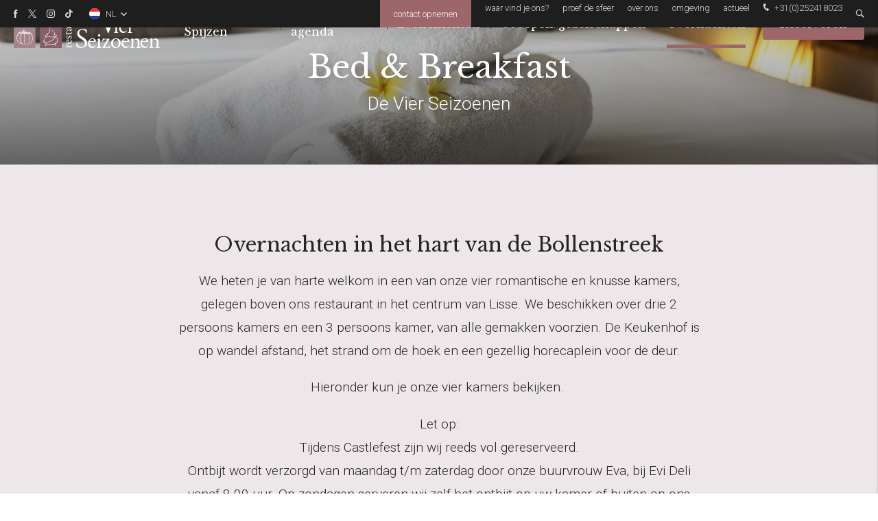

--- FILE ---
content_type: text/html; charset=UTF-8
request_url: https://www.restaurantdevierseizoenen.nl/overnachten
body_size: 60573
content:
<!doctype html>
<html lang="nl">
<head>
    <meta charset="UTF-8">
    <meta name="viewport" content="width=device-width, initial-scale=1, minimum-scale=1, maximum-scale=5,user-scalable=1">
    <meta http-equiv="X-UA-Compatible" content="ie=edge">
    <title>Overnachten</title>

    <meta name="Robots" content="index, all, follow" />
<meta name="Revisit-after" content="7 days">
    
    <link rel="alternate" href="https://www.restaurantdevierseizoenen.nl/overnachten" hreflang="nl" />
<link rel="alternate" href="https://www.restaurantdevierseizoenen.nl/overnachten" hreflang="x-default" />
<link rel="alternate" href="https://www.restaurantdevierseizoenen.nl/stay-overnight" hreflang="en" />

    
<meta property="og:title" content="Overnachten">
<meta property="og:description" content="">
<meta property="og:image" content="https://www.restaurantdevierseizoenen.nl/media/85.svg">
<meta property="og:url" content="https://www.restaurantdevierseizoenen.nl/overnachten">
<meta property="og:site_name" content="Restaurant De Vier Seizoenen">


<meta property="og:type" content="website">
<meta property="og:street_address" content="Heereweg 224">
<meta property="og:postal_code" content="2161 BR">
<meta property="og:region" content=" ">
<meta property="og:country_name" content="Nederland">
<meta property="og:email" content="restaurant@rdvs.nl">
<meta property="og:phone_number" content="+31(0)252418023">
<meta property="og:website" content="https://www.restaurantdevierseizoenen.nl/">
<meta property="og:locale" content="nl">


<meta name="twitter:card" content="summary">
<meta name="twitter:title" content="Overnachten">
<meta name="twitter:description" content="">
        <meta name="twitter:image" content="https://www.restaurantdevierseizoenen.nl/media/85.svg">
        


<script type="application/ld+json">
    {
        "@context": "https://schema.org",
        "@type": "LocalBusiness",
        "image": [
            "https://www.restaurantdevierseizoenen.nl/media/85.svg"
        ],
        "name": "Restaurant De Vier Seizoenen",
        "address": {
            "@type": "PostalAddress",
            "streetAddress": "Heereweg 224",
            "addressLocality": "Lisse",
            "addressRegion": " ",
            "postalCode": "2161 BR",
            "addressCountry": "NL"
        },
        
        "url": "https://www.restaurantdevierseizoenen.nl/",
        "telephone": "+31(0)252418023"
    }
</script>


    
<meta name="theme-color" content="#1e1e1e">
<meta name="application-name" content="Restaurant De Vier Seizoenen">

<link rel="icon" type="image/webp" sizes="32x32" href="/media-resize/bac387f982a1599c3aa533b8d461c339/favicon.webp">
<link rel="icon" type="image/webp" sizes="16x16" href="/media-resize/48040b5d62d96112c3d2f263f2640c42/favicon.webp">

<link rel="apple-touch-icon" type="image/webp" sizes="114x114" href="/media-resize/a03d244a858dd2f609a56c207c2a93f0/favicon.webp">
<link rel="apple-touch-icon" type="image/webp" sizes="72x72" href="/media-resize/244e4c610999e4d624efe5c0fb08943d/favicon.webp">
<link rel="apple-touch-icon" type="image/webp" sizes="57x57" href="/media-resize/027e5560c38ca2790af108de234d6db6/favicon.webp">

<link rel="shortcut icon" href="/media-resize/6b0fa7b8326cc9592263042f1c3017cb/favicon.ico">

    <link href="//fonts.googleapis.com" rel="dns-prefetch" />

    <style>@font-face{font-family:swiper-icons;src:url("data:application/font-woff;charset=utf-8;base64, [base64]//wADZ2x5ZgAAAywAAADMAAAD2MHtryVoZWFkAAABbAAAADAAAAA2E2+eoWhoZWEAAAGcAAAAHwAAACQC9gDzaG10eAAAAigAAAAZAAAArgJkABFsb2NhAAAC0AAAAFoAAABaFQAUGG1heHAAAAG8AAAAHwAAACAAcABAbmFtZQAAA/gAAAE5AAACXvFdBwlwb3N0AAAFNAAAAGIAAACE5s74hXjaY2BkYGAAYpf5Hu/j+W2+MnAzMYDAzaX6QjD6/4//Bxj5GA8AuRwMYGkAPywL13jaY2BkYGA88P8Agx4j+/8fQDYfA1AEBWgDAIB2BOoAeNpjYGRgYNBh4GdgYgABEMnIABJzYNADCQAACWgAsQB42mNgYfzCOIGBlYGB0YcxjYGBwR1Kf2WQZGhhYGBiYGVmgAFGBiQQkOaawtDAoMBQxXjg/wEGPcYDDA4wNUA2CCgwsAAAO4EL6gAAeNpj2M0gyAACqxgGNWBkZ2D4/wMA+xkDdgAAAHjaY2BgYGaAYBkGRgYQiAHyGMF8FgYHIM3DwMHABGQrMOgyWDLEM1T9/w8UBfEMgLzE////P/5//f/V/xv+r4eaAAeMbAxwIUYmIMHEgKYAYjUcsDAwsLKxc3BycfPw8jEQA/[base64]/uznmfPFBNODM2K7MTQ45YEAZqGP81AmGGcF3iPqOop0r1SPTaTbVkfUe4HXj97wYE+yNwWYxwWu4v1ugWHgo3S1XdZEVqWM7ET0cfnLGxWfkgR42o2PvWrDMBSFj/IHLaF0zKjRgdiVMwScNRAoWUoH78Y2icB/yIY09An6AH2Bdu/UB+yxopYshQiEvnvu0dURgDt8QeC8PDw7Fpji3fEA4z/PEJ6YOB5hKh4dj3EvXhxPqH/SKUY3rJ7srZ4FZnh1PMAtPhwP6fl2PMJMPDgeQ4rY8YT6Gzao0eAEA409DuggmTnFnOcSCiEiLMgxCiTI6Cq5DZUd3Qmp10vO0LaLTd2cjN4fOumlc7lUYbSQcZFkutRG7g6JKZKy0RmdLY680CDnEJ+UMkpFFe1RN7nxdVpXrC4aTtnaurOnYercZg2YVmLN/d/gczfEimrE/fs/bOuq29Zmn8tloORaXgZgGa78yO9/cnXm2BpaGvq25Dv9S4E9+5SIc9PqupJKhYFSSl47+Qcr1mYNAAAAeNptw0cKwkAAAMDZJA8Q7OUJvkLsPfZ6zFVERPy8qHh2YER+3i/BP83vIBLLySsoKimrqKqpa2hp6+jq6RsYGhmbmJqZSy0sraxtbO3sHRydnEMU4uR6yx7JJXveP7WrDycAAAAAAAH//wACeNpjYGRgYOABYhkgZgJCZgZNBkYGLQZtIJsFLMYAAAw3ALgAeNolizEKgDAQBCchRbC2sFER0YD6qVQiBCv/H9ezGI6Z5XBAw8CBK/m5iQQVauVbXLnOrMZv2oLdKFa8Pjuru2hJzGabmOSLzNMzvutpB3N42mNgZGBg4GKQYzBhYMxJLMlj4GBgAYow/P/PAJJhLM6sSoWKfWCAAwDAjgbRAAB42mNgYGBkAIIbCZo5IPrmUn0hGA0AO8EFTQAA") format("woff");font-weight:400;font-style:normal}:root{--swiper-theme-color:#0071ff}.swiper-container{margin-left:auto;margin-right:auto;position:relative;overflow:hidden;list-style:none;padding:0;z-index:1}.swiper-container-vertical>.swiper-wrapper{flex-direction:column}.swiper-wrapper{position:relative;width:100%;height:100%;z-index:1;display:flex;transition-property:transform}.swiper-container-android .swiper-slide,.swiper-wrapper{transform:translate3d(0px, 0, 0)}.swiper-container-multirow>.swiper-wrapper{flex-wrap:wrap}.swiper-container-multirow-column>.swiper-wrapper{flex-wrap:wrap;flex-direction:column}.swiper-container-free-mode>.swiper-wrapper{transition-timing-function:ease-out;margin:0
auto}.swiper-slide{flex-shrink:0;width:100%;height:100%;position:relative;transition-property:transform}.swiper-slide-invisible-blank{visibility:hidden}.swiper-container-autoheight, .swiper-container-autoheight .swiper-slide{height:auto}.swiper-container-autoheight .swiper-wrapper{align-items:flex-start;transition-property:transform, height}.swiper-container-3d{perspective:1200px}.swiper-container-3d .swiper-cube-shadow, .swiper-container-3d .swiper-slide, .swiper-container-3d .swiper-slide-shadow-bottom, .swiper-container-3d .swiper-slide-shadow-left, .swiper-container-3d .swiper-slide-shadow-right, .swiper-container-3d .swiper-slide-shadow-top, .swiper-container-3d .swiper-wrapper{transform-style:preserve-3d}.swiper-container-3d .swiper-slide-shadow-bottom, .swiper-container-3d .swiper-slide-shadow-left, .swiper-container-3d .swiper-slide-shadow-right, .swiper-container-3d .swiper-slide-shadow-top{position:absolute;left:0;top:0;width:100%;height:100%;pointer-events:none;z-index:10}.swiper-container-3d .swiper-slide-shadow-left{background-image:linear-gradient(to left, rgba(0, 0, 0, .5), rgba(0, 0, 0, 0))}.swiper-container-3d .swiper-slide-shadow-right{background-image:linear-gradient(to right, rgba(0, 0, 0, .5), rgba(0, 0, 0, 0))}.swiper-container-3d .swiper-slide-shadow-top{background-image:linear-gradient(to top, rgba(0, 0, 0, .5), rgba(0, 0, 0, 0))}.swiper-container-3d .swiper-slide-shadow-bottom{background-image:linear-gradient(to bottom, rgba(0, 0, 0, .5), rgba(0, 0, 0, 0))}.swiper-container-css-mode>.swiper-wrapper{overflow:auto;scrollbar-width:none;-ms-overflow-style:none}.swiper-container-css-mode>.swiper-wrapper::-webkit-scrollbar{display:none}.swiper-container-css-mode>.swiper-wrapper>.swiper-slide{scroll-snap-align:start start}.swiper-container-horizontal.swiper-container-css-mode>.swiper-wrapper{scroll-snap-type:x mandatory}.swiper-container-vertical.swiper-container-css-mode>.swiper-wrapper{scroll-snap-type:y mandatory}:root{--swiper-navigation-size:44px}.swiper-button-next,.swiper-button-prev{position:absolute;top:50%;width:calc(var(--swiper-navigation-size) / 44 * 27);height:var(--swiper-navigation-size);margin-top:calc(-1 * var(--swiper-navigation-size) / 2);z-index:10;cursor:pointer;display:flex;align-items:center;justify-content:center;color:var(--swiper-navigation-color, var(--swiper-theme-color))}.swiper-button-next.swiper-button-disabled,.swiper-button-prev.swiper-button-disabled{opacity: .35;cursor:auto;pointer-events:none}.swiper-button-next:after,.swiper-button-prev:after{font-family:swiper-icons;font-size:var(--swiper-navigation-size);text-transform:none !important;letter-spacing:0;text-transform:none;font-variant:initial}.swiper-button-prev, .swiper-container-rtl .swiper-button-next{left:10px;right:auto}.swiper-button-prev:after, .swiper-container-rtl .swiper-button-next:after{content:'prev'}.swiper-button-next, .swiper-container-rtl .swiper-button-prev{right:10px;left:auto}.swiper-button-next:after, .swiper-container-rtl .swiper-button-prev:after{content:'next'}.swiper-button-next.swiper-button-white,.swiper-button-prev.swiper-button-white{--swiper-navigation-color:#fff}.swiper-button-next.swiper-button-black,.swiper-button-prev.swiper-button-black{--swiper-navigation-color:#000}.swiper-button-lock{display:none}.swiper-pagination{position:absolute;text-align:center;transition: .3s opacity;transform:translate3d(0, 0, 0);z-index:10}.swiper-pagination.swiper-pagination-hidden{opacity:0}.swiper-pagination-bullets-dynamic{overflow:hidden;font-size:0}.swiper-pagination-bullets-dynamic .swiper-pagination-bullet{transform:scale(.33);position:relative}.swiper-pagination-bullets-dynamic .swiper-pagination-bullet-active{transform:scale(1)}.swiper-pagination-bullets-dynamic .swiper-pagination-bullet-active-main{transform:scale(1)}.swiper-pagination-bullets-dynamic .swiper-pagination-bullet-active-prev{transform:scale(.66)}.swiper-pagination-bullets-dynamic .swiper-pagination-bullet-active-prev-prev{transform:scale(.33)}.swiper-pagination-bullets-dynamic .swiper-pagination-bullet-active-next{transform:scale(.66)}.swiper-pagination-bullets-dynamic .swiper-pagination-bullet-active-next-next{transform:scale(.33)}.swiper-pagination-bullet{width:8px;height:8px;display:inline-block;border-radius:100%;background:#000;opacity: .2}button.swiper-pagination-bullet{border:none;margin:0;padding:0;box-shadow:none;-webkit-appearance:none;-moz-appearance:none;appearance:none}.swiper-pagination-clickable .swiper-pagination-bullet{cursor:pointer}.swiper-pagination-bullet-active{opacity:1;background:var(--swiper-pagination-color, var(--swiper-theme-color))}.swiper-container-vertical>.swiper-pagination-bullets{right:10px;top:50%;transform:translate3d(0px, -50%, 0)}.swiper-container-vertical > .swiper-pagination-bullets .swiper-pagination-bullet{margin:6px
0;display:block}.swiper-container-vertical>.swiper-pagination-bullets.swiper-pagination-bullets-dynamic{top:50%;transform:translateY(-50%);width:8px}.swiper-container-vertical > .swiper-pagination-bullets.swiper-pagination-bullets-dynamic .swiper-pagination-bullet{display:inline-block;transition: .2s transform, .2s top}.swiper-container-horizontal > .swiper-pagination-bullets .swiper-pagination-bullet{margin:0
4px}.swiper-container-horizontal>.swiper-pagination-bullets.swiper-pagination-bullets-dynamic{left:50%;transform:translateX(-50%);white-space:nowrap}.swiper-container-horizontal > .swiper-pagination-bullets.swiper-pagination-bullets-dynamic .swiper-pagination-bullet{transition: .2s transform, .2s left}.swiper-container-horizontal.swiper-container-rtl > .swiper-pagination-bullets-dynamic .swiper-pagination-bullet{transition: .2s transform, .2s right}.swiper-pagination-progressbar{background:rgba(0, 0, 0, .25);position:absolute}.swiper-pagination-progressbar .swiper-pagination-progressbar-fill{background:var(--swiper-pagination-color, var(--swiper-theme-color));position:absolute;left:0;top:0;width:100%;height:100%;transform:scale(0);transform-origin:left top}.swiper-container-rtl .swiper-pagination-progressbar .swiper-pagination-progressbar-fill{transform-origin:right top}.swiper-container-horizontal>.swiper-pagination-progressbar,.swiper-container-vertical>.swiper-pagination-progressbar.swiper-pagination-progressbar-opposite{width:100%;height:4px;left:0;top:0}.swiper-container-horizontal>.swiper-pagination-progressbar.swiper-pagination-progressbar-opposite,.swiper-container-vertical>.swiper-pagination-progressbar{width:4px;height:100%;left:0;top:0}.swiper-pagination-white{--swiper-pagination-color:#fff}.swiper-pagination-black{--swiper-pagination-color:#000}.swiper-pagination-lock{display:none}.swiper-scrollbar{border-radius:10px;position:relative;-ms-touch-action:none;background:rgba(0, 0, 0, .1)}.swiper-container-horizontal>.swiper-scrollbar{position:absolute;left:1%;bottom:3px;z-index:50;height:5px;width:98%}.swiper-container-vertical>.swiper-scrollbar{position:absolute;right:3px;top:1%;z-index:50;width:5px;height:98%}.swiper-scrollbar-drag{height:100%;width:100%;position:relative;background:rgba(0, 0, 0, .5);border-radius:10px;left:0;top:0}.swiper-scrollbar-cursor-drag{cursor:move}.swiper-scrollbar-lock{display:none}.swiper-zoom-container{width:100%;height:100%;display:flex;justify-content:center;align-items:center;text-align:center}.swiper-zoom-container>canvas,.swiper-zoom-container>img,.swiper-zoom-container>svg{max-width:100%;max-height:100%;object-fit:contain}.swiper-slide-zoomed{cursor:move}.swiper-lazy-preloader{width:42px;height:42px;position:absolute;left:50%;top:50%;margin-left:-21px;margin-top:-21px;z-index:10;transform-origin:50%;animation:swiper-preloader-spin 1s infinite linear;box-sizing:border-box;border:4px
solid var(--swiper-preloader-color, var(--swiper-theme-color));border-radius:50%;border-top-color:transparent}.swiper-lazy-preloader-white{--swiper-preloader-color:#fff}.swiper-lazy-preloader-black{--swiper-preloader-color:#000}@keyframes swiper-preloader-spin{100%{transform:rotate(360deg)}}.swiper-container .swiper-notification{position:absolute;left:0;top:0;pointer-events:none;opacity:0;z-index:-1000}.swiper-container-fade.swiper-container-free-mode .swiper-slide{transition-timing-function:ease-out}.swiper-container-fade .swiper-slide{pointer-events:none;transition-property:opacity}.swiper-container-fade .swiper-slide .swiper-slide{pointer-events:none}.swiper-container-fade .swiper-slide-active, .swiper-container-fade .swiper-slide-active .swiper-slide-active{pointer-events:auto}.swiper-container-cube{overflow:visible}.swiper-container-cube .swiper-slide{pointer-events:none;-webkit-backface-visibility:hidden;backface-visibility:hidden;z-index:1;visibility:hidden;transform-origin:0 0;width:100%;height:100%}.swiper-container-cube .swiper-slide .swiper-slide{pointer-events:none}.swiper-container-cube.swiper-container-rtl .swiper-slide{transform-origin:100% 0}.swiper-container-cube .swiper-slide-active, .swiper-container-cube .swiper-slide-active .swiper-slide-active{pointer-events:auto}.swiper-container-cube .swiper-slide-active, .swiper-container-cube .swiper-slide-next, .swiper-container-cube .swiper-slide-next + .swiper-slide, .swiper-container-cube .swiper-slide-prev{pointer-events:auto;visibility:visible}.swiper-container-cube .swiper-slide-shadow-bottom, .swiper-container-cube .swiper-slide-shadow-left, .swiper-container-cube .swiper-slide-shadow-right, .swiper-container-cube .swiper-slide-shadow-top{z-index:0;-webkit-backface-visibility:hidden;backface-visibility:hidden}.swiper-container-cube .swiper-cube-shadow{position:absolute;left:0;bottom:0px;width:100%;height:100%;background:#000;opacity: .6;-webkit-filter:blur(50px);filter:blur(50px);z-index:0}.swiper-container-flip{overflow:visible}.swiper-container-flip .swiper-slide{pointer-events:none;-webkit-backface-visibility:hidden;backface-visibility:hidden;z-index:1}.swiper-container-flip .swiper-slide .swiper-slide{pointer-events:none}.swiper-container-flip .swiper-slide-active, .swiper-container-flip .swiper-slide-active .swiper-slide-active{pointer-events:auto}.swiper-container-flip .swiper-slide-shadow-bottom, .swiper-container-flip .swiper-slide-shadow-left, .swiper-container-flip .swiper-slide-shadow-right, .swiper-container-flip .swiper-slide-shadow-top{z-index:0;-webkit-backface-visibility:hidden;backface-visibility:hidden}:root{--f-button-width:40px;--f-button-height:40px;--f-button-border:0;--f-button-border-radius:0;--f-button-color:#374151;--f-button-bg:#f8f8f8;--f-button-shadow:none;--f-button-transition:all .15s ease;--f-button-transform:none;--f-button-outline-width:1px;--f-button-outline-color:rgba(0, 0, 0, .7);--f-button-svg-width:20px;--f-button-svg-height:20px;--f-button-svg-stroke-width:1.5;--f-button-svg-fill:none;--f-button-svg-filter:none;--f-button-svg-opacity:1;--f-button-svg-disabled-opacity: .5;--f-button-svg-transition:opacity .15s ease;--f-button-svg-transform:none}.f-button{width:var(--f-button-width);height:var(--f-button-height);border:var(--f-button-border);border-radius:var(--f-button-border-radius);color:var(--f-button-color);background:var(--f-button-bg);box-shadow:var(--f-button-shadow);transform:var(--f-button-transform);transition:var(--f-button-transition);backdrop-filter:var(--f-button-backdrop-filter);display:flex;justify-content:center;align-items:center;box-sizing:content-box;position:relative;margin:0;padding:0;pointer-events:all;cursor:pointer;overflow:hidden}@media (hover: hover){.f-button:hover:not([aria-disabled]){color:var(--f-button-hover-color, var(--f-button-color));background-color:var(--f-button-hover-bg, var(--f-button-bg))}}.f-button:active:not([aria-disabled]){color:var(--f-button-active-color, var(--f-button-hover-color, var(--f-button-color)));background-color:var(--f-button-active-bg, var(--f-button-hover-bg, var(--f-button-bg)))}.f-button:focus{outline:none}.f-button:focus-visible{outline:var(--f-button-outline-width) solid var(--f-button-outline-color);outline-offset:var(--f-button-outline-offset);position:relative;z-index:1}.f-button
svg{width:var(--f-button-svg-width);height:var(--f-button-svg-height);transform:var(--f-button-svg-transform);fill:var(--f-button-svg-fill);filter:var(--f-button-svg-filter);opacity:var(--f-button-svg-opacity, 1);transition:var(--f-button-svg-transition);stroke:currentColor;stroke-width:var(--f-button-svg-stroke-width);stroke-linecap:round;stroke-linejoin:round;pointer-events:none}.f-button[aria-disabled]{cursor:default}.f-button[aria-disabled] svg{opacity:var(--f-button-svg-disabled-opacity)}[data-panzoom-action=toggleFS] g:first-child{display:flex}[data-panzoom-action=toggleFS] g:last-child{display:none}.in-fullscreen [data-panzoom-action=toggleFS] g:first-child{display:none}.in-fullscreen [data-panzoom-action=toggleFS] g:last-child{display:flex}[data-autoplay-action=toggle] svg g:first-child{display:flex}[data-autoplay-action=toggle] svg g:last-child{display:none}.has-autoplay [data-autoplay-action=toggle] svg g:first-child{display:none}.has-autoplay [data-autoplay-action=toggle] svg g:last-child{display:flex}:fullscreen [data-fullscreen-action=toggle] svg [data-fullscreen-action=toggle] svg g:first-child{display:none}:fullscreen [data-fullscreen-action=toggle] svg [data-fullscreen-action=toggle] svg g:last-child{display:flex}:root{--f-spinner-color-1:rgba(0, 0, 0, .1);--f-spinner-color-2:rgba(17, 24, 28, .8);--f-spinner-width:50px;--f-spinner-height:50px;--f-spinner-border-radius:50%;--f-spinner-border-width:4px}.f-spinner{position:absolute;top:50%;left:50%;margin:calc(var(--f-spinner-width) * -.5) 0 0 calc(var(--f-spinner-height) * -.5);padding:0;width:var(--f-spinner-width);height:var(--f-spinner-height);border-radius:var(--f-spinner-border-radius);border:var(--f-spinner-border-width) solid var(--f-spinner-color-1);border-top-color:var(--f-spinner-color-2);animation:f-spinner .75s linear infinite,f-fadeIn .2s ease .2s both}@keyframes f-spinner{to{transform:rotate(360deg)}}.f-panzoom,.f-zoomable{position:relative;overflow:hidden;display:flex;align-items:center;flex-direction:column}.f-panzoom:before,.f-panzoom:after,.f-zoomable:before,.f-zoomable:after{display:block;content:""}.f-panzoom:not(.has-controls):before,.f-zoomable:not(.has-controls):before{margin-bottom:auto}.f-panzoom:after,.f-zoomable:after{margin-top:auto}.f-panzoom.in-fullscreen,.f-zoomable.in-fullscreen{position:fixed;top:0;left:0;margin:0!important;width:100%!important;height:100%!important;max-width:none!important;max-height:none!important;aspect-ratio:unset!important;z-index:9999}.f-panzoom__wrapper{position:relative;min-width:0;min-height:0;max-width:100%;max-height:100%}.f-panzoom__wrapper.will-zoom-out{cursor:zoom-out}.f-panzoom__wrapper.can-drag{cursor:move;cursor:grab}.f-panzoom__wrapper.will-zoom-in{cursor:zoom-in}.f-panzoom__wrapper.is-dragging{cursor:move;cursor:grabbing}.f-panzoom__wrapper.has-error{display:none}.f-panzoom__content{display:block;min-width:0;min-height:0;max-width:100%;max-height:100%}.f-panzoom__content.is-lazyloading,.f-panzoom__content.has-lazyerror{visibility:hidden}img.f-panzoom__content{width:auto;height:auto;vertical-align:top;object-fit:contain;transition:none;user-select:none}.f-panzoom__wrapper>.f-panzoom__content{visibility:hidden}.f-panzoom__viewport{display:block;position:absolute;top:0;left:0;width:100%;height:100%;z-index:1}.f-panzoom__viewport>.f-panzoom__content{width:100%;height:100%;object-fit:fill}picture.f-panzoom__content
img{vertical-align:top;width:100%;height:auto;max-height:100%;object-fit:contain;transition:none;user-select:none}.f-panzoom__protected{position:absolute;inset:0;z-index:1;user-select:none}html.with-panzoom-in-fullscreen{overflow:hidden}.f-fadeIn{animation:var(--f-transition-duration, .2s) var(--f-transition-easing, ease) var(--f-transition-delay, 0s) both f-fadeIn;z-index:2}.f-fadeOut{animation:var(--f-transition-duration, .2s) var(--f-transition-easing, ease) var(--f-transition-delay, 0s) both f-fadeOut;z-index:1}@keyframes f-fadeIn{0%{opacity:0}to{opacity:1}}@keyframes f-fadeOut{to{opacity:0}}.f-crossfadeIn{animation:var(--f-transition-duration, .2s) ease both f-crossfadeIn;z-index:2}.f-crossfadeOut{animation:calc(var(--f-transition-duration, .2s) * .2) ease calc(var(--f-transition-duration, .2s) * .8) both f-crossfadeOut;z-index:1}@keyframes f-crossfadeIn{0%{opacity:0}to{opacity:1}}@keyframes f-crossfadeOut{to{opacity:0}}.is-horizontal .f-slideIn.from-next{animation:var(--f-transition-duration, .85s) cubic-bezier(.16,1,.3,1) f-slideInNextX}.is-horizontal .f-slideIn.from-prev{animation:var(--f-transition-duration, .85s) cubic-bezier(.16,1,.3,1) f-slideInPrevX}.is-horizontal .f-slideOut.to-next{animation:var(--f-transition-duration, .85s) cubic-bezier(.16,1,.3,1) f-slideOutNextX}.is-horizontal .f-slideOut.to-prev{animation:var(--f-transition-duration, .85s) cubic-bezier(.16,1,.3,1) f-slideOutPrevX}@keyframes f-slideInPrevX{0%{transform:translate(calc(100% + var(--f-carousel-gap, 0)))}to{transform:translateZ(0)}}@keyframes f-slideInNextX{0%{transform:translate(calc(-100% - var(--f-carousel-gap, 0)))}to{transform:translateZ(0)}}@keyframes f-slideOutNextX{to{transform:translate(calc(-100% - var(--f-carousel-gap, 0)))}}@keyframes f-slideOutPrevX{to{transform:translate(calc(100% + var(--f-carousel-gap, 0)))}}.is-vertical .f-slideIn.from-next{animation:var(--f-transition-duration, .85s) cubic-bezier(.16,1,.3,1) f-slideInNextY}.is-vertical .f-slideIn.from-prev{animation:var(--f-transition-duration, .85s) cubic-bezier(.16,1,.3,1) f-slideInPrevY}.is-vertical .f-slideOut.to-next{animation:var(--f-transition-duration, .85s) cubic-bezier(.16,1,.3,1) f-slideOutNextY}.is-vertical .f-slideOut.to-prev{animation:var(--f-transition-duration, .85s) cubic-bezier(.16,1,.3,1) f-slideOutPrevY}@keyframes f-slideInPrevY{0%{transform:translateY(calc(100% + var(--f-carousel-gap, 0)))}to{transform:translateZ(0)}}@keyframes f-slideInNextY{0%{transform:translateY(calc(-100% - var(--f-carousel-gap, 0)))}to{transform:translateZ(0)}}@keyframes f-slideOutNextY{to{transform:translateY(calc(-100% - var(--f-carousel-gap, 0)))}}@keyframes f-slideOutPrevY{to{transform:translateY(calc(100% + var(--f-carousel-gap, 0)))}}.f-zoomInUp{animation:var(--f-transition-duration, .3s) ease both f-zoomInUp}.f-zoomOutDown{animation:var(--f-transition-duration, .3s) ease both f-zoomOutDown}@keyframes f-zoomInUp{0%{transform:scale(var(--f-zoomInUp-scale, .975)) translate3d(var(--f-zoomInUp-x, 0),var(--f-zoomInUp-y, 16px),0);opacity:var(--f-zoomInUp-opacity, 0)}to{transform:scale(1) translateZ(0);opacity:1}}@keyframes f-zoomOutDown{to{transform:scale(var(--f-zoomOutDown-scale, .975)) translate3d(var(--f-zoomOutDown-x, 0),var(--f-zoomOutDown-y, 16px),0);opacity:0}}.f-throwOutUp{animation:var(--f-throwOutUp-duration, .2s) ease-out both f-throwOutUp}.f-throwOutDown{animation:var(--f-throwOutDown-duration, .2s) ease-out both f-throwOutDown}@keyframes f-throwOutUp{to{transform:translate3d(0,calc(var(--f-throwOutUp-y, 150px) * -1),0);opacity:0}}@keyframes f-throwOutDown{to{transform:translate3d(0,var(--f-throwOutDown-y, 150px),0);opacity:0}}.has-iframe .f-html,.has-pdf .f-html,.has-gmap .f-html{width:100%;height:100%;min-height:1px;overflow:visible}.has-pdf .f-html,.has-gmap .f-html{padding:0}.f-html{position:relative;box-sizing:border-box;margin:var(--f-html-margin, 0);padding:var(--f-html-padding, 2rem);color:var(--f-html-color, currentColor);background:var(--f-html-bg)}.f-html.is-error{text-align:center}.f-iframe{display:block;margin:0;border:0;height:100%;width:100%}.f-caption{align-self:center;flex-shrink:0;margin:var(--f-caption-margin);padding:var(--f-caption-padding, 16px 8px);max-width:100%;max-height:calc(80vh - 100px);overflow:auto;overflow-wrap:anywhere;line-height:var(--f-caption-line-height);color:var(--f-caption-color);background:var(--f-caption-bg);font:var(--f-caption-font)}.has-html5video .f-html,.has-youtube .f-html,.has-vimeo .f-html{padding:0;width:100%;height:100%;min-height:1px;overflow:visible;max-width:var(--f-video-width, 960px);max-height:var(--f-video-height, 540px);aspect-ratio:var(--f-video-aspect-ratio);background:var(--f-video-bg, rgba(0, 0, 0, .9))}.f-html5video{border:0;display:block;height:100%;width:100%;background:transparent}.f-button.is-arrow{--f-button-width:var(--f-arrow-width, 46px);--f-button-height:var(--f-arrow-height, 46px);--f-button-svg-width:var(--f-arrow-svg-width, 24px);--f-button-svg-height:var(--f-arrow-svg-height, 24px);--f-button-svg-stroke-width:var(--f-arrow-svg-stroke-width, 1.75);--f-button-border-radius:var(--f-arrow-border-radius, unset);--f-button-bg:var(--f-arrow-bg, transparent);--f-button-hover-bg:var(--f-arrow-hover-bg, var(--f-arrow-bg));--f-button-active-bg:var(--f-arrow-active-bg, var(--f-arrow-hover-bg));--f-button-shadow:var(--f-arrow-shadow);--f-button-color:var(--f-arrow-color);--f-button-hover-color:var(--f-arrow-hover-color, var(--f-arrow-color));--f-button-active-color:var( --f-arrow-active-color, var(--f-arrow-hover-color) );overflow:visible}.f-button.is-arrow.is-prev,.f-button.is-arrow.is-next{position:absolute;transform:translate(0);z-index:20}.is-horizontal .f-button.is-arrow.is-prev,.is-horizontal .f-button.is-arrow.is-next{inset:50% auto auto;transform:translateY(-50%)}.is-horizontal.is-ltr .f-button.is-arrow.is-prev{left:var(--f-arrow-pos, 0)}.is-horizontal.is-ltr .f-button.is-arrow.is-next{right:var(--f-arrow-pos, 0)}.is-horizontal.is-rtl .f-button.is-arrow.is-prev{right:var(--f-arrow-pos, 0);transform:translateY(-50%) rotateY(180deg)}.is-horizontal.is-rtl .f-button.is-arrow.is-next{left:var(--f-arrow-pos, 0);transform:translateY(-50%) rotateY(180deg)}.is-vertical.is-ltr .f-button.is-arrow.is-prev,.is-vertical.is-rtl .f-button.is-arrow.is-prev{top:var(--f-arrow-pos, 0);right:auto;bottom:auto;left:50%;transform:translate(-50%)}.is-vertical.is-ltr .f-button.is-arrow.is-next,.is-vertical.is-rtl .f-button.is-arrow.is-next{top:auto;right:auto;bottom:var(--f-arrow-pos, 0);left:50%;transform:translate(-50%)}.is-vertical .f-button.is-arrow.is-prev svg,.is-vertical .f-button.is-arrow.is-next
svg{transform:rotate(90deg)}.f-carousel__toolbar{display:grid;grid-template-columns:1fr auto 1fr;margin:var(--f-toolbar-margin, 0);padding:var(--f-toolbar-padding, 8px);line-height:var(--f-toolbar-line-height);background:var(--f-toolbar-bg, none);box-shadow:var(--f-toolbar-shadow, none);backdrop-filter:var(--f-toolbar-backdrop-filter);position:relative;z-index:20;color:var(--f-toolbar-color, currentColor);font-size:var(--f-toolbar-font-size, 17px);font-weight:var(--f-toolbar-font-weight, inherit);font-family:var(--f-toolbar-font,-apple-system,BlinkMacSystemFont,"Segoe UI Adjusted","Segoe UI","Liberation Sans",sans-serif);text-shadow:var(--f-toolbar-text-shadow);text-align:center;font-variant-numeric:tabular-nums;-webkit-font-smoothing:subpixel-antialiased;white-space:nowrap;pointer-events:none}.f-carousel__toolbar.is-absolute{position:absolute;top:0;left:0;right:0}.f-carousel__toolbar__column{display:flex;flex-direction:row;flex-wrap:wrap;align-content:flex-start;gap:var(--f-toolbar-gap, 0)}.f-carousel__toolbar__column.is-left{display:flex;justify-self:flex-start;justify-content:flex-start}.f-carousel__toolbar__column.is-middle{display:flex;justify-content:center}.f-carousel__toolbar__column.is-right{display:flex;justify-self:flex-end;justify-content:flex-end;flex-flow:nowrap}.f-carousel__toolbar__column{pointer-events:none}.f-carousel__toolbar__column>*{pointer-events:all}.f-counter{position:relative;display:flex;flex-direction:row;cursor:default;user-select:none;margin:var(--f-counter-margin, 0);padding:var(--f-counter-padding, 4px);line-height:var(--f-counter-line-height);background:var(--f-counter-bg);border-radius:var(--f-counter-border-radius)}.f-counter
span{padding:0
var(--f-counter-gap, 4px)}:root{--f-thumbs-gap:8px;--f-thumbs-margin:0;--f-thumbs-padding-x:8px;--f-thumbs-padding-y:8px;--f-thumbs-z-index:1;--f-thumb-width:96px;--f-thumb-height:72px;--f-thumb-clip-width:46px;--f-thumb-extra-gap:16px;--f-thumb-fit:cover;--f-thumb-opacity:1;--f-thumb-transition:opacity .3s ease, transform .15s ease;--f-thumb-border:none;--f-thumb-border-radius:4px;--f-thumb-transfors:none;--f-thumb-shadow:none;--f-thumb-bg:linear-gradient(rgba(0, 0, 0, .1), rgba(0, 0, 0, .05));--f-thumb-focus-shadow:inset 0 0 0 .8px #222, inset 0 0 0 2.25px #fff;--f-thumb-selected-shadow:inset 0 0 0 .8px #222, inset 0 0 0 2.25px #fff}.f-thumbs{flex-shrink:0;margin:var(--f-thumbs-margin);padding:0;background:var(--f-thumbs-bg);-webkit-tap-highlight-color:transparent;user-select:none;transition:max-height .3s ease,max-width .3s ease;position:relative;overflow:hidden;z-index:var(--f-thumbs-z-index)}.f-thumbs.is-horizontal{max-height:calc(var(--f-carousel-slide-height) + var(--f-thumbs-padding-y) * 2 + var(--f-thumbs-gap) * 2)}.f-thumbs.is-vertical{max-width:calc(var(--f-carousel-slide-width) + var(--f-thumbs-padding-x) * 2 + var(--f-thumbs-gap) * 2)}.f-thumbs.is-ltr{direction:ltr}.f-thumbs.is-rtl{direction:rtl}.f-thumbs__viewport{margin:var(--f-thumbs-padding-y) var(--f-thumbs-padding-x);overflow:visible;display:grid}.f-thumbs.is-vertical .f-thumbs__viewport{height:calc(100% - var(--f-thumbs-padding-y) * 2)}.f-thumbs__slide{position:relative;box-sizing:border-box;grid-area:1/1;width:var(--f-carousel-slide-width);height:var(--f-carousel-slide-height);margin:0;padding:0;display:flex;align-items:center;flex-direction:column;cursor:pointer;overflow:visible}.f-thumbs__slide:hover
button{opacity:var(--f-thumb-hover-opacity, 1);transform:var(--f-thumb-hover-transform, none)}.f-thumbs__slide:hover button:after{border:var(--f-thumb-hover-border, none);box-shadow:var(--f-thumb-hover-shadow, var(--f-thumb-shadow))}.f-thumbs__slide
button{all:unset;margin:auto;padding:0;position:relative;overflow:visible;width:100%;height:100%;outline:none;transition:var(--f-thumb-transition);border-radius:var(--f-thumb-border-radius);opacity:var(--f-thumb-opacity);transform:var(--f-thumb-transform);background:var(--f-thumb-bg)}.f-thumbs__slide button:after{content:"";position:absolute;inset:0;z-index:1;transition:none;border-radius:inherit;border:var(--f-thumb-border);box-shadow:var(--f-thumb-shadow)}.f-thumbs__slide button:focus-within{opacity:var(--f-thumb-focus-opacity, 1);transform:var(--f-thumb-focus-transform, none)}.f-thumbs__slide button:focus-within:after{border:var(--f-thumb-focus-border, none);box-shadow:var(--f-thumb-focus-shadow, var(--f-thumb-shadow))}.f-thumbs__slide:active{opacity:var(--f-thumb-active-opacity, 1);transform:var(--f-thumb-active-transform, none)}.f-thumbs__slide:active:after{border:var(--f-thumb-active-border, none);box-shadow:var(--f-thumb-active-shadow, var(--f-thumb-shadow))}.f-thumbs__slide.is-selected{z-index:2}.f-thumbs__slide.is-selected
button{opacity:var(--f-thumb-selected-opacity, 1);transform:var(--f-thumb-selected-transform, none)}.f-thumbs__slide.is-selected button:after{border:var(--f-thumb-selected-border, none);box-shadow:var(--f-thumb-selected-shadow, var(--f-thumb-shadow))}.f-thumbs__slide
img{display:block;width:100%;height:100%;object-fit:var(--f-thumb-fit);border-radius:inherit;pointer-events:none}.f-thumbs__slide img.has-lazyerror{display:none}.f-thumbs.is-classic{--f-carousel-slide-width:var(--f-thumb-width);--f-carousel-slide-height:var(--f-thumb-height);--f-carousel-gap:var(--f-thumbs-gap)}.f-thumbs.is-modern{--f-carousel-slide-width:calc( var(--f-thumb-clip-width) + var(--f-thumbs-gap) );--f-carousel-slide-height:var(--f-thumb-height);--f-carousel-gap:0;--width-diff:calc((var(--f-thumb-width) - var(--f-thumb-clip-width)))}.f-thumbs.is-modern .f-thumbs__viewport{width:calc(100% + var(--f-carousel-slide-width) * 2);margin-inline:calc(var(--f-carousel-slide-width) * -1)}.f-thumbs.is-modern .f-thumbs__slide{--clip-shift:calc((var(--width-diff) * .5) * var(--progress));--clip-path:inset( 0 var(--clip-shift) round var(--f-thumb-border-radius, 0) );padding:0;overflow:visible;left:var(--shift, 0);will-change:left;transition:left var(--f-transition-duration) var(--f-transition-easing)}.f-thumbs.is-modern .f-thumbs__slide
button{display:block;margin-inline:50%;width:var(--f-thumb-width);clip-path:var(--clip-path);border:none;box-shadow:none;transition:clip-path var(--f-transition-duration) var(--f-transition-easing),opacity var(--f-thumb-transition-duration, .2s) var(--f-thumb-transition-easing, ease)}.f-thumbs.is-modern .f-thumbs__slide button:after{display:none}.f-thumbs.is-modern .f-thumbs__slide:focus:not(:focus-visible){outline:none}.f-thumbs.is-modern .f-thumbs__slide:focus-within:not(.is-selected) button:before{content:"";position:absolute;z-index:1;top:0;left:var(--clip-shift);bottom:0;right:var(--clip-shift);transition:border var(--f-transition-duration) var(--f-transition-easing),box-shadow var(--f-transition-duration) var(--f-transition-easing);border-radius:inherit;border:var(--f-thumb-focus-border, none);box-shadow:var(--f-thumb-focus-shadow, none)}.f-thumbs.is-modern{--f-transition-duration: .25s;--f-transition-easing:ease-out}.f-thumbs.is-modern.is-syncing{--f-transition-duration:0s}:root{--f-progressbar-height:3px;--f-progressbar-color:var(--f-carousel-theme-color, #575ad6);--f-progressbar-opacity:1;--f-progressbar-z-index:30}.f-progressbar{position:absolute;top:0;left:0;right:0;z-index:var(--f-progressbar-z-index);height:var(--f-progressbar-height);transform:scaleX(0);transform-origin:0;opacity:var(--f-progressbar-opacity);background:var(--f-progressbar-color);user-select:none;pointer-events:none;animation-name:f-progressbar;animation-play-state:running;animation-timing-function:linear}.f-progressbar:empty{display:block}button>.f-progressbar{--f-progressbar-height:100%;--f-progressbar-opacity: .2}@keyframes f-progressbar{0%{transform:scaleX(0)}to{transform:scaleX(1)}}[data-fullscreen-action=toggle] svg g:first-child{display:flex}[data-fullscreen-action=toggle] svg g:last-child{display:none}:fullscreen [data-fullscreen-action=toggle] svg g:first-child{display:none}:fullscreen [data-fullscreen-action=toggle] svg g:last-child{display:flex}.in-fullscreen-mode>.f-carousel{flex:1;min-width:0!important;min-height:0!important}html.with-fancybox{width:auto;overflow:visible;scroll-behavior:auto}html.with-fancybox body.hide-scrollbar{width:auto;margin-right:calc(var(--f-body-margin, 0px) + var(--f-scrollbar-compensate, 0px));overflow:hidden!important;overscroll-behavior-y:none}.fancybox__dialog{width:100%;height:100vh;max-height:unset;max-width:unset;padding:0;margin:0;border:0;overflow:hidden;background:transparent;touch-action:none}.fancybox__dialog:focus{outline:none}.fancybox__dialog::backdrop{opacity:0}@supports (height: 100dvh){.fancybox__dialog{height:100dvh}}.fancybox__dialog *:empty{display:block}div.fancybox__dialog{position:fixed;inset:0;z-index:1050}.fancybox__container{--fancybox-color:#dbdbdb;--fancybox-backdrop-bg:rgba(24, 24, 27, .95);--f-toolbar-margin:0;--f-toolbar-padding:8px;--f-toolbar-gap:0;--f-toolbar-color:#ddd;--f-toolbar-font-size:16px;--f-toolbar-font-weight:500;--f-toolbar-font:-apple-system, BlinkMacSystemFont, "Segoe UI Adjusted", "Segoe UI", "Liberation Sans", sans-serif;--f-toolbar-line-height:var(--f-button-height);--f-toolbar-text-shadow:1px 1px 1px rgba(0, 0, 0, .75);--f-toolbar-shadow:none;--f-toolbar-bg:none;--f-counter-margin:0;--f-counter-padding:0px
10px;--f-counter-gap:4px;--f-counter-line-height:var(--f-button-height);--f-carousel-gap:17px;--f-carousel-slide-width:100%;--f-carousel-slide-height:100%;--f-carousel-slide-padding:0;--f-carousel-slide-bg:unset;--f-html-color:#222;--f-html-bg:#fff;--f-error-color:#fff;--f-error-bg:#333;--f-caption-margin:0;--f-caption-padding:16px
8px;--f-caption-color:var(--fancybox-color, #dbdbdb);--f-caption-bg:transparent;--f-caption-font:inherit;--f-caption-line-height:1.375;--f-spinner-color-1:rgba(255, 255, 255, .2);--f-spinner-color-2:rgba(255, 255, 255, .8);--f-spinner-width:50px;--f-spinner-height:50px;--f-spinner-border-radius:50%;--f-spinner-border-width:4px;--f-progressbar-color:rgba(255, 255, 255);--f-button-width:46px;--f-button-height:46px;--f-button-color:#ddd;--f-button-hover-color:#fff;--f-button-outline-width:1px;--f-button-outline-color:rgba(255, 255, 255, .75);--f-button-outline-offset:0px;--f-button-bg:rgba(54, 54, 54, .75);--f-button-border:0;--f-button-border-radius:0;--f-button-shadow:none;--f-button-transition:all .2s ease;--f-button-transform:none;--f-button-svg-width:24px;--f-button-svg-height:24px;--f-button-svg-stroke-width:1.75;--f-button-svg-filter:drop-shadow(1px 1px 1px rgba(24, 24, 27, .01)), drop-shadow(1px 2px 1px rgba(24, 24, 27, .05));--f-button-svg-fill:none;--f-button-svg-disabled-opacity: .5;--f-arrow-pos:32px;--f-arrow-width:50px;--f-arrow-height:50px;--f-arrow-svg-width:24px;--f-arrow-svg-height:24px;--f-arrow-svg-stroke-width:2;--f-arrow-border-radius:50%;--f-arrow-bg:rgba(54, 54, 54, .65);--f-arrow-color:#ddd;--f-arrow-hover-color:#fff;--f-close-button-width:34px;--f-close-button-height:34px;--f-close-border-radius:4px;--f-close-button-color:#fff;--f-close-button-hover-color:#fff;--f-close-button-bg:transparent;--f-close-button-hover-bg:transparent;--f-close-button-active-bg:transparent;--f-close-button-svg-width:22px;--f-close-button-svg-height:22px;--f-thumbs-margin:0px;--f-thumbs-padding-x:8px;--f-thumbs-padding-y:8px;--f-thumbs-bg:none;--f-thumb-transition:all .2s ease;--f-thumb-width:94px;--f-thumb-height:76px;--f-thumb-opacity:1;--f-thumb-border:none;--f-thumb-shadow:none;--f-thumb-transform:none;--f-thumb-focus-opacity:1;--f-thumb-focus-border:none;--f-thumb-focus-shadow:inset 0 0 0 2px rgba(255, 255, 255, .65);--f-thumb-focus-transform:none;--f-thumb-hover-opacity:1;--f-thumb-hover-border:none;--f-thumb-hover-transform:none;--f-thumb-active-opacity:var(--f-thumb-hover-opacity);--f-thumb-active-border:var(--f-thumb-hover-border);--f-thumb-active-transform:var(--f-thumb-hover-transform);--f-thumb-selected-opacity:1;--f-thumb-selected-border:none;--f-thumb-selected-shadow:inset 0 0 0 2px #fff;--f-thumb-selected-transform:none}.fancybox__container[theme=light]{--fancybox-color:#222;--fancybox-backdrop-bg:rgba(255, 255, 255, .97);--f-toolbar-color:var(--fancybox-color, #222);--f-toolbar-text-shadow:none;--f-toolbar-font-weight:400;--f-html-color:var(--fancybox-color, #222);--f-html-bg:#fff;--f-error-color:#555;--f-error-bg:#fff;--f-video-bg:#fff;--f-caption-color:#333;--f-spinner-color-1:rgba(0, 0, 0, .2);--f-spinner-color-2:rgba(0, 0, 0, .8);--f-spinner-border-width:3.5px;--f-progressbar-color:rgba(111, 111, 116);--f-button-color:#333;--f-button-hover-color:#000;--f-button-outline-color:rgba(0, 0, 0, .85);--f-button-bg:rgba(255, 255, 255, .85);--f-button-svg-stroke-width:1.3;--f-button-svg-filter:none;--f-arrow-bg:rgba(255, 255, 255, .85);--f-arrow-color:#333;--f-arrow-hover-color:#000;--f-arrow-svg-stroke-width:1.3;--f-close-button-color:#555;--f-close-button-hover-color:#000;--f-thumb-bg:linear-gradient(#ebeff2, #e2e8f0);--f-thumb-focus-shadow:0 0 0 1.8px #fff, 0px 0px 0px 2.25px #888;--f-thumb-selected-shadow:0 0 0 1.8px #fff, 0px 0px 0px 2.25px #000}.fancybox__container{position:absolute;inset:0;overflow:hidden;display:flex;flex-direction:column}.fancybox__container:focus{outline:none}.fancybox__container.has-vertical-thumbs{flex-direction:row-reverse}.fancybox__container.has-vertical-thumbs:not(.is-closing) .fancybox__viewport{overflow-x:clip;overflow-y:visible}.fancybox__container>*:not(.fancybox__carousel),.fancybox__container .fancybox__carousel>*:not(.fancybox__viewport),.fancybox__container .fancybox__carousel>.fancybox__viewport>.fancybox__slide:not(.is-selected),.fancybox__container .fancybox__carousel>.fancybox__viewport>.fancybox__slide.is-selected>*:not(.f-html,.f-panzoom__wrapper,.f-spinner){opacity:var(--f-drag-opacity, 1)}.fancybox__container:not(.is-ready,.is-hiding){visibility:hidden}.fancybox__container.is-revealing>*:not(.fancybox__carousel),.fancybox__container.is-revealing .fancybox__carousel>*:not(.fancybox__viewport),.fancybox__container.is-revealing .fancybox__carousel>.fancybox__viewport>.fancybox__slide:not(.is-selected),.fancybox__container.is-revealing .fancybox__carousel>.fancybox__viewport>.fancybox__slide.is-selected>*:not(.f-html,.f-panzoom__wrapper,.f-spinner){animation:var(--f-interface-enter-duration, .35s) ease none f-fadeIn}.fancybox__container.is-hiding>*:not(.fancybox__carousel),.fancybox__container.is-hiding .fancybox__carousel>*:not(.fancybox__viewport),.fancybox__container.is-hiding .fancybox__carousel>.fancybox__viewport>.fancybox__slide:not(.is-selected),.fancybox__container.is-hiding .fancybox__carousel>.fancybox__viewport>.fancybox__slide.is-selected>*:not(.f-html,.f-panzoom__wrapper){animation:var(--f-interface-exit-duration, .35s) ease forwards f-fadeOut}.fancybox__container.is-idle .f-carousel__toolbar{pointer-events:none;opacity:0}.fancybox__container.is-idle .f-button.is-arrow{opacity:0}.fancybox__container.is-idle.is-ready .f-carousel__toolbar{pointer-events:none;animation:.15s ease-out both f-fadeOut}.fancybox__container.is-idle.is-ready .f-button.is-arrow{animation:.15s ease-out both f-fadeOut}.fancybox__backdrop{position:fixed;inset:0;z-index:-1;background:var(--fancybox-backdrop-bg)}.fancybox__carousel{flex:1;display:flex;flex-direction:column;min-height:0;min-width:0;position:relative;z-index:10;overflow-y:visible;overflow-x:clip}.fancybox__carousel.is-vertical{--f-carousel-slide-height:100%}.fancybox__carousel.is-ltr{direction:ltr}.fancybox__carousel.is-rtl{direction:rtl}.fancybox__carousel>.f-button.is-arrow:before{position:absolute;content:"";inset:-30px;z-index:1}.fancybox__viewport{display:grid;flex:1;min-height:0;min-width:0;position:relative;overflow:visible;transform:translate3d(0,var(--f-drag-offset, 0),0)}.fancybox__viewport.is-draggable{cursor:move;cursor:grab}.fancybox__viewport.is-dragging{cursor:move;cursor:grabbing}.fancybox__viewport [data-selectable],.fancybox__viewport [contenteditable]{cursor:auto}.fancybox__slide{box-sizing:border-box;position:relative;grid-area:1/1;display:flex;align-items:center;flex-direction:column;width:var(--f-carousel-slide-width);height:var(--f-carousel-slide-height);min-width:0;min-height:0;max-width:100%;margin:0;padding:var(--f-carousel-slide-padding);background:var(--f-carousel-slide-bg);backface-visibility:hidden;transform:translateZ(0);will-change:transform}.fancybox__slide:before,.fancybox__slide:after{display:block;content:""}.fancybox__slide:before{margin-bottom:auto}.fancybox__slide:after{margin-top:auto}.fancybox__slide.is-selected{z-index:1}.fancybox__slide.f-zoomable{overflow:visible}.fancybox__slide.has-error{--f-html-color:var(--f-error-color, --f-html-color);--f-html-bg:var(--f-error-bg, --f-html-bg)}.fancybox__slide.has-html{overflow:auto;padding:8px}.fancybox__slide.has-close-btn{padding-top:34px}.fancybox__slide.has-controls:before{margin:0}.fancybox__slide .f-spinner{cursor:pointer}.fancybox__container.is-closing .f-caption,.fancybox__slide.is-loading .f-caption{visibility:hidden}.fancybox__container.is-closing
.fancybox__carousel{overflow:visible}.f-button.is-close-button{--f-button-width:var(--f-close-button-width);--f-button-height:var(--f-close-button-height);--f-button-border-radius:var(--f-close-border-radius);--f-button-color:var(--f-close-button-color);--f-button-hover-color:var(--f-close-button-hover-color);--f-button-bg:var(--f-close-button-bg);--f-button-hover-bg:var(--f-close-button-hover-bg);--f-button-active-bg:var(--f-close-button-active-bg);--f-button-svg-width:var(--f-close-button-svg-width);--f-button-svg-height:var(--f-close-button-svg-height);position:absolute;top:calc(var(--f-button-height) * -1);right:0;z-index:40}html{font-family:sans-serif;-ms-text-size-adjust:100%;-webkit-text-size-adjust:100%}body{margin:0}article,aside,details,figcaption,figure,footer,header,hgroup,main,menu,nav,section,summary{display:block}audio,canvas,progress,video{display:inline-block;vertical-align:baseline}audio:not([controls]){display:none;height:0}[hidden],template{display:none}a{background-color:rgba(0,0,0,0)}a:active,a:hover{outline:0}abbr[title]{border-bottom:1px dotted}b,strong{font-weight:bold}dfn{font-style:italic}h1{font-size:2em;margin:.67em 0}mark{background:#ff0;color:#000}small{font-size:80%}sub,sup{font-size:75%;line-height:0;position:relative;vertical-align:baseline}sup{top:-0.5em}sub{bottom:-0.25em}img{border:0}svg:not(:root){overflow:hidden}figure{margin:1em
40px}hr{box-sizing:content-box;height:0}pre{overflow:auto}code,kbd,pre,samp{font-family:monospace,monospace;font-size:1em}button,input,optgroup,select,textarea{color:inherit;font:inherit;margin:0}button{overflow:visible}button,select{text-transform:none}button,html input[type=button],input[type=reset],input[type=submit]{-webkit-appearance:button;cursor:pointer}button[disabled],html input[disabled]{cursor:default}button::-moz-focus-inner,input::-moz-focus-inner{border:0;padding:0}input{line-height:normal}input[type=checkbox],input[type=radio]{box-sizing:border-box;padding:0}input[type=number]::-webkit-inner-spin-button,input[type=number]::-webkit-outer-spin-button{height:auto}input[type=search]{-webkit-appearance:textfield;box-sizing:content-box}input[type=search]::-webkit-search-cancel-button,input[type=search]::-webkit-search-decoration{-webkit-appearance:none}fieldset{border:1px
solid silver;margin:0
2px;padding:.35em .625em .75em}legend{border:0;padding:0}textarea{overflow:auto}optgroup{font-weight:bold}table{border-collapse:collapse;border-spacing:0}td,th{padding:0}@view-transition{navigation:auto}html{box-sizing:border-box}*,*:before,*:after{box-sizing:inherit}body{backface-visibility:hidden;--bodyTop:calc(var(--topbarHeightOriginal, 0px) + var(--menubarHeightOriginal, 0px));--fixedTop:calc(var(--topbarHeight, 0px) + var(--menubarHeight, 0px));--menubarCorrection:0px;padding-top:var(--bodyTop)}a{transition:color .3s,background .3s}ul:not(.browser-default){padding-left:0;list-style-type:none}ul:not(.browser-default)>li{list-style-type:none}.no-select{user-select:none}.z-depth-1,.side-nav,.dropdown-content{box-shadow:0 2px 2px 0 rgba(0,0,0,.14),0 1px 5px 0 rgba(0,0,0,.12),0 3px 1px -2px rgba(0,0,0,.2)}.z-depth-1-half{box-shadow:0 3px 3px 0 rgba(0,0,0,.14),0 1px 7px 0 rgba(0,0,0,.12),0 3px 1px -1px rgba(0,0,0,.2)}.z-depth-2{box-shadow:0 4px 5px 0 rgba(0,0,0,.14),0 1px 10px 0 rgba(0,0,0,.12),0 2px 4px -1px rgba(0,0,0,.3)}.z-depth-3{box-shadow:0 6px 10px 0 rgba(0,0,0,.14),0 1px 18px 0 rgba(0,0,0,.12),0 3px 5px -1px rgba(0,0,0,.3)}.z-depth-4{box-shadow:0 8px 10px 1px rgba(0,0,0,.14),0 3px 14px 2px rgba(0,0,0,.12),0 5px 5px -3px rgba(0,0,0,.3)}.z-depth-5{box-shadow:0 16px 24px 2px rgba(0,0,0,.14),0 6px 30px 5px rgba(0,0,0,.12),0 8px 10px -5px rgba(0,0,0,.3)}.valign-wrapper{display:flex;align-items:center}.clearfix{clear:both}.hide{display:none !important}.left-align{text-align:left}.right-align{text-align:right}.center,.center-align{text-align:center}.left{float:left !important}.right{float:right !important}.no-select{user-select:none}.circle{border-radius:50%}.center-block{display:block;margin-left:auto;margin-right:auto}.truncate{display:block;white-space:nowrap;overflow:hidden;text-overflow:ellipsis}.no-padding{padding:0
!important}table,th,td{border:none}table{width:100%;display:table}table.bordered>thead>tr,table.bordered>tbody>tr{border-bottom:1px solid #d0d0d0}table.striped>tbody>tr:nth-child(odd){background-color:#f2f2f2}table.striped>tbody>tr>td{border-radius:0}table.highlight>tbody>tr{transition:background-color .25s ease}table.highlight>tbody>tr:hover{background-color:#f2f2f2}table.centered thead tr th,table.centered tbody tr
td{text-align:center}thead{border-bottom:1px solid #d0d0d0}td,th{padding:15px
5px;display:table-cell;text-align:left;vertical-align:middle;border-radius:2px}@media only screen and (max-width : 992px){table.responsive-table{width:100%;border-collapse:collapse;border-spacing:0;display:block;position:relative}table.responsive-table td:empty:before{content:" "}table.responsive-table th,table.responsive-table
td{margin:0;vertical-align:top}table.responsive-table
th{text-align:left}table.responsive-table
thead{display:block;float:left}table.responsive-table thead
tr{display:block;padding:0
10px 0 0}table.responsive-table thead tr th::before{content:" "}table.responsive-table
tbody{display:block;width:auto;position:relative;overflow-x:auto;white-space:nowrap}table.responsive-table tbody
tr{display:inline-block;vertical-align:top}table.responsive-table
th{display:block;text-align:right}table.responsive-table
td{display:block;min-height:1.25em;text-align:left}table.responsive-table
tr{padding:0
10px}table.responsive-table
thead{border:0;border-right:1px solid #d0d0d0}table.responsive-table.bordered
th{border-bottom:0;border-left:0}table.responsive-table.bordered
td{border-left:0;border-right:0;border-bottom:0}table.responsive-table.bordered
tr{border:0}table.responsive-table.bordered tbody
tr{border-right:1px solid #d0d0d0}}.container{margin:0
auto;max-width:1280px;width:90%}@media only screen and (min-width : 601px){.container{width:85%}}@media only screen and (min-width : 993px){.container{width:70%}}.container
.row{margin-left:-0.75rem;margin-right:-0.75rem}.section{padding-top:1rem;padding-bottom:1rem}.section.no-pad{padding:0}.section.no-pad-bot{padding-bottom:0}.section.no-pad-top{padding-top:0}.row{margin-left:auto;margin-right:auto;margin-bottom:20px}.row:after{content:"";display:table;clear:both}.row
.col{float:left;box-sizing:border-box;padding:0
.75rem;min-height:1px}.row .col[class*=push-],.row .col[class*=pull-]{position:relative}.row
.col.s1{width:8.3333333333%;margin-left:auto;left:auto;right:auto}.row
.col.s2{width:16.6666666667%;margin-left:auto;left:auto;right:auto}.row
.col.s3{width:25%;margin-left:auto;left:auto;right:auto}.row
.col.s4{width:33.3333333333%;margin-left:auto;left:auto;right:auto}.row
.col.s5{width:41.6666666667%;margin-left:auto;left:auto;right:auto}.row
.col.s6{width:50%;margin-left:auto;left:auto;right:auto}.row
.col.s7{width:58.3333333333%;margin-left:auto;left:auto;right:auto}.row
.col.s8{width:66.6666666667%;margin-left:auto;left:auto;right:auto}.row
.col.s9{width:75%;margin-left:auto;left:auto;right:auto}.row
.col.s10{width:83.3333333333%;margin-left:auto;left:auto;right:auto}.row
.col.s11{width:91.6666666667%;margin-left:auto;left:auto;right:auto}.row
.col.s12{width:100%;margin-left:auto;left:auto;right:auto}.row .col.offset-s1{margin-left:8.3333333333%}.row .col.pull-s1{right:8.3333333333%}.row .col.push-s1{left:8.3333333333%}.row .col.offset-s2{margin-left:16.6666666667%}.row .col.pull-s2{right:16.6666666667%}.row .col.push-s2{left:16.6666666667%}.row .col.offset-s3{margin-left:25%}.row .col.pull-s3{right:25%}.row .col.push-s3{left:25%}.row .col.offset-s4{margin-left:33.3333333333%}.row .col.pull-s4{right:33.3333333333%}.row .col.push-s4{left:33.3333333333%}.row .col.offset-s5{margin-left:41.6666666667%}.row .col.pull-s5{right:41.6666666667%}.row .col.push-s5{left:41.6666666667%}.row .col.offset-s6{margin-left:50%}.row .col.pull-s6{right:50%}.row .col.push-s6{left:50%}.row .col.offset-s7{margin-left:58.3333333333%}.row .col.pull-s7{right:58.3333333333%}.row .col.push-s7{left:58.3333333333%}.row .col.offset-s8{margin-left:66.6666666667%}.row .col.pull-s8{right:66.6666666667%}.row .col.push-s8{left:66.6666666667%}.row .col.offset-s9{margin-left:75%}.row .col.pull-s9{right:75%}.row .col.push-s9{left:75%}.row .col.offset-s10{margin-left:83.3333333333%}.row .col.pull-s10{right:83.3333333333%}.row .col.push-s10{left:83.3333333333%}.row .col.offset-s11{margin-left:91.6666666667%}.row .col.pull-s11{right:91.6666666667%}.row .col.push-s11{left:91.6666666667%}.row .col.offset-s12{margin-left:100%}.row .col.pull-s12{right:100%}.row .col.push-s12{left:100%}@media only screen and (min-width : 601px){.row
.col.m1{width:8.3333333333%;margin-left:auto;left:auto;right:auto}.row
.col.m2{width:16.6666666667%;margin-left:auto;left:auto;right:auto}.row
.col.m3{width:25%;margin-left:auto;left:auto;right:auto}.row
.col.m4{width:33.3333333333%;margin-left:auto;left:auto;right:auto}.row
.col.m5{width:41.6666666667%;margin-left:auto;left:auto;right:auto}.row
.col.m6{width:50%;margin-left:auto;left:auto;right:auto}.row
.col.m7{width:58.3333333333%;margin-left:auto;left:auto;right:auto}.row
.col.m8{width:66.6666666667%;margin-left:auto;left:auto;right:auto}.row
.col.m9{width:75%;margin-left:auto;left:auto;right:auto}.row
.col.m10{width:83.3333333333%;margin-left:auto;left:auto;right:auto}.row
.col.m11{width:91.6666666667%;margin-left:auto;left:auto;right:auto}.row
.col.m12{width:100%;margin-left:auto;left:auto;right:auto}.row .col.offset-m1{margin-left:8.3333333333%}.row .col.pull-m1{right:8.3333333333%}.row .col.push-m1{left:8.3333333333%}.row .col.offset-m2{margin-left:16.6666666667%}.row .col.pull-m2{right:16.6666666667%}.row .col.push-m2{left:16.6666666667%}.row .col.offset-m3{margin-left:25%}.row .col.pull-m3{right:25%}.row .col.push-m3{left:25%}.row .col.offset-m4{margin-left:33.3333333333%}.row .col.pull-m4{right:33.3333333333%}.row .col.push-m4{left:33.3333333333%}.row .col.offset-m5{margin-left:41.6666666667%}.row .col.pull-m5{right:41.6666666667%}.row .col.push-m5{left:41.6666666667%}.row .col.offset-m6{margin-left:50%}.row .col.pull-m6{right:50%}.row .col.push-m6{left:50%}.row .col.offset-m7{margin-left:58.3333333333%}.row .col.pull-m7{right:58.3333333333%}.row .col.push-m7{left:58.3333333333%}.row .col.offset-m8{margin-left:66.6666666667%}.row .col.pull-m8{right:66.6666666667%}.row .col.push-m8{left:66.6666666667%}.row .col.offset-m9{margin-left:75%}.row .col.pull-m9{right:75%}.row .col.push-m9{left:75%}.row .col.offset-m10{margin-left:83.3333333333%}.row .col.pull-m10{right:83.3333333333%}.row .col.push-m10{left:83.3333333333%}.row .col.offset-m11{margin-left:91.6666666667%}.row .col.pull-m11{right:91.6666666667%}.row .col.push-m11{left:91.6666666667%}.row .col.offset-m12{margin-left:100%}.row .col.pull-m12{right:100%}.row .col.push-m12{left:100%}}@media only screen and (min-width : 993px){.row
.col.l1{width:8.3333333333%;margin-left:auto;left:auto;right:auto}.row
.col.l2{width:16.6666666667%;margin-left:auto;left:auto;right:auto}.row
.col.l3{width:25%;margin-left:auto;left:auto;right:auto}.row
.col.l4{width:33.3333333333%;margin-left:auto;left:auto;right:auto}.row
.col.l5{width:41.6666666667%;margin-left:auto;left:auto;right:auto}.row
.col.l6{width:50%;margin-left:auto;left:auto;right:auto}.row
.col.l7{width:58.3333333333%;margin-left:auto;left:auto;right:auto}.row
.col.l8{width:66.6666666667%;margin-left:auto;left:auto;right:auto}.row
.col.l9{width:75%;margin-left:auto;left:auto;right:auto}.row
.col.l10{width:83.3333333333%;margin-left:auto;left:auto;right:auto}.row
.col.l11{width:91.6666666667%;margin-left:auto;left:auto;right:auto}.row
.col.l12{width:100%;margin-left:auto;left:auto;right:auto}.row .col.offset-l1{margin-left:8.3333333333%}.row .col.pull-l1{right:8.3333333333%}.row .col.push-l1{left:8.3333333333%}.row .col.offset-l2{margin-left:16.6666666667%}.row .col.pull-l2{right:16.6666666667%}.row .col.push-l2{left:16.6666666667%}.row .col.offset-l3{margin-left:25%}.row .col.pull-l3{right:25%}.row .col.push-l3{left:25%}.row .col.offset-l4{margin-left:33.3333333333%}.row .col.pull-l4{right:33.3333333333%}.row .col.push-l4{left:33.3333333333%}.row .col.offset-l5{margin-left:41.6666666667%}.row .col.pull-l5{right:41.6666666667%}.row .col.push-l5{left:41.6666666667%}.row .col.offset-l6{margin-left:50%}.row .col.pull-l6{right:50%}.row .col.push-l6{left:50%}.row .col.offset-l7{margin-left:58.3333333333%}.row .col.pull-l7{right:58.3333333333%}.row .col.push-l7{left:58.3333333333%}.row .col.offset-l8{margin-left:66.6666666667%}.row .col.pull-l8{right:66.6666666667%}.row .col.push-l8{left:66.6666666667%}.row .col.offset-l9{margin-left:75%}.row .col.pull-l9{right:75%}.row .col.push-l9{left:75%}.row .col.offset-l10{margin-left:83.3333333333%}.row .col.pull-l10{right:83.3333333333%}.row .col.push-l10{left:83.3333333333%}.row .col.offset-l11{margin-left:91.6666666667%}.row .col.pull-l11{right:91.6666666667%}.row .col.push-l11{left:91.6666666667%}.row .col.offset-l12{margin-left:100%}.row .col.pull-l12{right:100%}.row .col.push-l12{left:100%}}@media only screen and (min-width : 1401px){.row
.col.xl1{width:8.3333333333%;margin-left:auto;left:auto;right:auto}.row
.col.xl2{width:16.6666666667%;margin-left:auto;left:auto;right:auto}.row
.col.xl3{width:25%;margin-left:auto;left:auto;right:auto}.row
.col.xl4{width:33.3333333333%;margin-left:auto;left:auto;right:auto}.row
.col.xl5{width:41.6666666667%;margin-left:auto;left:auto;right:auto}.row
.col.xl6{width:50%;margin-left:auto;left:auto;right:auto}.row
.col.xl7{width:58.3333333333%;margin-left:auto;left:auto;right:auto}.row
.col.xl8{width:66.6666666667%;margin-left:auto;left:auto;right:auto}.row
.col.xl9{width:75%;margin-left:auto;left:auto;right:auto}.row
.col.xl10{width:83.3333333333%;margin-left:auto;left:auto;right:auto}.row
.col.xl11{width:91.6666666667%;margin-left:auto;left:auto;right:auto}.row
.col.xl12{width:100%;margin-left:auto;left:auto;right:auto}.row .col.offset-xl1{margin-left:8.3333333333%}.row .col.pull-xl1{right:8.3333333333%}.row .col.push-xl1{left:8.3333333333%}.row .col.offset-xl2{margin-left:16.6666666667%}.row .col.pull-xl2{right:16.6666666667%}.row .col.push-xl2{left:16.6666666667%}.row .col.offset-xl3{margin-left:25%}.row .col.pull-xl3{right:25%}.row .col.push-xl3{left:25%}.row .col.offset-xl4{margin-left:33.3333333333%}.row .col.pull-xl4{right:33.3333333333%}.row .col.push-xl4{left:33.3333333333%}.row .col.offset-xl5{margin-left:41.6666666667%}.row .col.pull-xl5{right:41.6666666667%}.row .col.push-xl5{left:41.6666666667%}.row .col.offset-xl6{margin-left:50%}.row .col.pull-xl6{right:50%}.row .col.push-xl6{left:50%}.row .col.offset-xl7{margin-left:58.3333333333%}.row .col.pull-xl7{right:58.3333333333%}.row .col.push-xl7{left:58.3333333333%}.row .col.offset-xl8{margin-left:66.6666666667%}.row .col.pull-xl8{right:66.6666666667%}.row .col.push-xl8{left:66.6666666667%}.row .col.offset-xl9{margin-left:75%}.row .col.pull-xl9{right:75%}.row .col.push-xl9{left:75%}.row .col.offset-xl10{margin-left:83.3333333333%}.row .col.pull-xl10{right:83.3333333333%}.row .col.push-xl10{left:83.3333333333%}.row .col.offset-xl11{margin-left:91.6666666667%}.row .col.pull-xl11{right:91.6666666667%}.row .col.push-xl11{left:91.6666666667%}.row .col.offset-xl12{margin-left:100%}.row .col.pull-xl12{right:100%}.row .col.push-xl12{left:100%}}.dropdown-content{background-color:#fff;margin:0;display:none;min-width:100px;max-height:650px;overflow-y:auto;opacity:0;position:absolute;z-index:999;will-change:width,height}.dropdown-content
li{clear:both;color:rgba(0,0,0,.87);cursor:pointer;min-height:50px;line-height:1.5rem;width:100%;text-align:left;text-transform:none}.dropdown-content li:hover,.dropdown-content li.active,.dropdown-content
li.selected{background-color:#eee}.dropdown-content
li.active.selected{background-color:#e1e1e1}.dropdown-content
li.divider{min-height:0;height:1px}.dropdown-content li>a,.dropdown-content li>span{font-size:16px;color:#262728;display:block;line-height:22px;padding:14px
16px}.dropdown-content li>span>label{top:1px;left:0;height:18px}.dropdown-content li>a>i{height:inherit;line-height:inherit;float:left;margin:0
24px 0 0;width:24px}.input-field.col .dropdown-content [type=checkbox]+label{top:1px;left:0;height:18px}.waves-effect{position:relative;cursor:pointer;display:inline-block;overflow:hidden;user-select:none;-webkit-tap-highlight-color:rgba(0,0,0,0);vertical-align:middle;z-index:1;transition:.3s ease-out}.waves-effect .waves-ripple{position:absolute;border-radius:50%;width:20px;height:20px;margin-top:-10px;margin-left:-10px;opacity:0;background:rgba(0,0,0,.2);transition:all .7s ease-out;transition-property:transform,opacity;transform:scale(0);pointer-events:none}.waves-effect.waves-light .waves-ripple{background-color:rgba(255,255,255,.45)}.waves-effect.waves-red .waves-ripple{background-color:rgba(244,67,54,.7)}.waves-effect.waves-yellow .waves-ripple{background-color:rgba(255,235,59,.7)}.waves-effect.waves-orange .waves-ripple{background-color:rgba(255,152,0,.7)}.waves-effect.waves-purple .waves-ripple{background-color:rgba(156,39,176,.7)}.waves-effect.waves-green .waves-ripple{background-color:rgba(76,175,80,.7)}.waves-effect.waves-teal .waves-ripple{background-color:rgba(0,150,136,.7)}.waves-effect input[type=button],.waves-effect input[type=reset],.waves-effect input[type=submit]{border:0;font-style:normal;font-size:inherit;text-transform:inherit;background:none}.waves-effect
img{position:relative;z-index:-1}.waves-notransition{transition:none !important}.waves-circle{transform:translateZ(0);-webkit-mask-image:-webkit-radial-gradient(circle, white 100%, black 100%)}.waves-input-wrapper{border-radius:.2em;vertical-align:bottom}.waves-input-wrapper .waves-button-input{position:relative;top:0;left:0;z-index:1}.waves-circle{text-align:center;width:2.5em;height:2.5em;line-height:2.5em;border-radius:50%;-webkit-mask-image:none}.waves-block{display:block}.waves-effect .waves-ripple{z-index:-1}.table-of-contents.fixed{position:fixed}.table-of-contents
li{padding:2px
0}.table-of-contents
a{display:inline-block;font-weight:300;color:#757575;padding-left:20px;height:1.5rem;line-height:1.5rem;letter-spacing:.4;display:inline-block}.table-of-contents a:hover{color:#a8a8a8;padding-left:19px;border-left:1px solid aqua}.table-of-contents
a.active{font-weight:500;padding-left:18px;border-left:2px solid aqua}.side-nav{position:fixed;width:300px;left:0;top:0;margin:0;transform:translateX(-100%);height:100%;height:calc(100% + 60px);height:-moz-calc(100%);padding-bottom:60px;background-color:#fff;z-index:999;overflow-y:auto;will-change:transform;backface-visibility:hidden;transform:translateX(-105%)}.side-nav.right-aligned{right:0;transform:translateX(105%);left:auto;transform:translateX(100%)}.side-nav
.collapsible{margin:0}.side-nav
li{float:none;line-height:48px}.side-nav
li.active{background-color:rgba(0,0,0,.05)}.side-nav li>a{color:rgba(0,0,0,.87);display:block;font-size:14px;font-weight:500;height:48px;line-height:48px;padding:0
32px}.side-nav li>a:hover{background-color:rgba(0,0,0,.05)}.side-nav li>a.btn,.side-nav li>a.btn-large,.side-nav li>a.btn-flat,.side-nav li>a.btn-floating{margin:10px
15px}.side-nav li>a.btn,.side-nav li>a.btn-large,.side-nav li>a.btn-floating{color:#fff}.side-nav li>a.btn-flat{color:#343434}.side-nav li>a.btn:hover,.side-nav li>a.btn-large:hover{background-color:#323435}.side-nav li>a.btn-floating:hover{background-color:#262728}.side-nav li>a>i,.side-nav li>a>[class^=mdi-],.side-nav li>a li>a>[class*=mdi-],.side-nav li>a>i.material-icons{float:left;height:48px;line-height:48px;margin:0
32px 0 0;width:24px;color:rgba(0,0,0,.54)}.side-nav
.divider{margin:8px
0 0 0}.side-nav
.subheader{cursor:initial;pointer-events:none;color:rgba(0,0,0,.54);font-size:14px;font-weight:500;line-height:48px}.side-nav .subheader:hover{background-color:rgba(0,0,0,0)}.side-nav .user-view,.side-nav
.userView{position:relative;padding:32px
32px 0;margin-bottom:8px}.side-nav .user-view>a,.side-nav .userView>a{height:auto;padding:0}.side-nav .user-view>a:hover,.side-nav .userView>a:hover{background-color:rgba(0,0,0,0)}.side-nav .user-view .background,.side-nav .userView
.background{overflow:hidden;position:absolute;top:0;right:0;bottom:0;left:0;z-index:-1}.side-nav .user-view .circle,.side-nav .user-view .name,.side-nav .user-view .email,.side-nav .userView .circle,.side-nav .userView .name,.side-nav .userView
.email{display:block}.side-nav .user-view .circle,.side-nav .userView
.circle{height:64px;width:64px}.side-nav .user-view .name,.side-nav .user-view .email,.side-nav .userView .name,.side-nav .userView
.email{font-size:14px;line-height:24px}.side-nav .user-view .name,.side-nav .userView
.name{margin-top:16px;font-weight:500}.side-nav .user-view .email,.side-nav .userView
.email{padding-bottom:16px;font-weight:400}.drag-target{height:100%;width:10px;position:fixed;top:0;z-index:998}.side-nav.fixed{left:0;transform:translateX(0);position:fixed}.side-nav.fixed.right-aligned{right:0;left:auto}@media only screen and (max-width : 992px){.side-nav.fixed{transform:translateX(-105%)}.side-nav.fixed.right-aligned{transform:translateX(105%)}.side-nav
a{padding:0
16px}.side-nav .user-view,.side-nav
.userView{padding:16px
16px 0}}.side-nav .collapsible-body>ul:not(.collapsible)>li.active,.side-nav.fixed .collapsible-body>ul:not(.collapsible)>li.active{background-color:aqua}.side-nav .collapsible-body>ul:not(.collapsible)>li.active a,.side-nav.fixed .collapsible-body>ul:not(.collapsible)>li.active
a{color:#fff}.side-nav .collapsible-body{padding:0}#sidenav-overlay{position:fixed;top:0;left:0;right:0;height:120vh;background-color:rgba(0,0,0,.5);z-index:997;will-change:opacity}.carousel{overflow:hidden;position:relative;width:100%;height:400px;perspective:500px;transform-style:preserve-3d;transform-origin:0% 50%}.carousel.carousel-slider{top:0;left:0}.carousel.carousel-slider .carousel-fixed-item{position:absolute;left:0;right:0;bottom:20px;z-index:1}.carousel.carousel-slider .carousel-fixed-item.with-indicators{bottom:68px}.carousel.carousel-slider .carousel-item{width:100%;height:100%;min-height:400px;position:absolute;top:0;left:0}.carousel.carousel-slider .carousel-item
h2{font-size:24px;font-weight:500;line-height:32px}.carousel.carousel-slider .carousel-item
p{font-size:15px}.carousel .carousel-item{display:none;width:200px;height:200px;position:absolute;top:0;left:0}.carousel .carousel-item>img{width:100%}.carousel
.indicators{position:absolute;text-align:center;left:0;right:0;bottom:0;margin:0}.carousel .indicators .indicator-item{display:inline-block;position:relative;cursor:pointer;height:8px;width:8px;margin:24px
4px;background-color:rgba(255,255,255,.5);transition:background-color .3s;border-radius:50%}.carousel .indicators .indicator-item.active{background-color:#fff}.carousel.scrolling .carousel-item .materialboxed,.carousel .carousel-item:not(.active) .materialboxed{pointer-events:none}.pulse{overflow:initial;position:relative}.pulse::before{content:"";display:block;position:absolute;width:100%;height:100%;top:0;left:0;background-color:inherit;border-radius:inherit;transition:opacity .3s,transform .3s;animation:pulse-animation 1s cubic-bezier(0.24, 0, 0.38, 1) infinite;z-index:-1}@keyframes pulse-animation{0%{opacity:1;transform:scale(1)}50%{opacity:0;transform:scale(1.5)}100%{opacity:0;transform:scale(1.5)}}.picker{font-size:16px;text-align:left;line-height:1.2;color:#000;position:absolute;z-index:10000;-webkit-user-select:none;-moz-user-select:none;-ms-user-select:none;user-select:none;outline:none}.picker__input{cursor:default}.picker__input.picker__input--active{border-color:#0089ec}.picker__holder{width:100%;overflow-y:auto;-webkit-overflow-scrolling:touch}.picker__holder,.picker__frame{bottom:0;left:0;right:0;top:100%}.picker__holder{position:fixed;-webkit-transition:background .15s ease-out,top 0s .15s;-moz-transition:background .15s ease-out,top 0s .15s;transition:background .15s ease-out,top 0s .15s;-webkit-backface-visibility:hidden}.picker__frame{position:absolute;margin:0
auto;min-width:256px;width:300px;max-height:350px;-ms-filter:"progid:DXImageTransform.Microsoft.Alpha(Opacity=0)";filter:alpha(opacity=0);-moz-opacity:0;opacity:0;-webkit-transition:all .15s ease-out;-moz-transition:all .15s ease-out;transition:all .15s ease-out}@media(min-height: 28.875em){.picker__frame{overflow:visible;top:auto;bottom:-100%;max-height:80%}}@media(min-height: 40.125em){.picker__frame{margin-bottom:7.5%}}.picker__wrap{display:table;width:100%;height:100%}@media(min-height: 28.875em){.picker__wrap{display:block}}.picker__box{background:#fff;display:table-cell;vertical-align:middle}@media(min-height: 28.875em){.picker__box{display:block;border:1px
solid #777;border-top-color:#898989;border-bottom-width:0;-webkit-border-radius:5px 5px 0 0;-moz-border-radius:5px 5px 0 0;border-radius:5px 5px 0 0;-webkit-box-shadow:0 12px 36px 16px rgba(0,0,0,.24);-moz-box-shadow:0 12px 36px 16px rgba(0,0,0,.24);box-shadow:0 12px 36px 16px rgba(0,0,0,.24)}}.picker--opened
.picker__holder{top:0;background:rgba(0,0,0,0);-ms-filter:"progid:DXImageTransform.Microsoft.gradient(startColorstr=#1E000000,endColorstr=#1E000000)";zoom:1;background:rgba(0,0,0,.32);-webkit-transition:background .15s ease-out;-moz-transition:background .15s ease-out;transition:background .15s ease-out}.picker--opened
.picker__frame{top:0;-ms-filter:"progid:DXImageTransform.Microsoft.Alpha(Opacity=100)";filter:alpha(opacity=100);-moz-opacity:1;opacity:1}@media(min-height: 35.875em){.picker--opened
.picker__frame{top:10%;bottom:auto}}.picker__input.picker__input--active{border-color:colorCustom("blue", "lighten-5")}.picker__frame{margin:0
auto;max-width:325px}@media(min-height: 38.875em){.picker--opened
.picker__frame{top:10%;bottom:auto}}@media only screen and (min-width: 601px){.picker__box{display:flex}.picker__frame{width:80%;max-width:600px}}.picker__box{padding:0;border-radius:2px;overflow:hidden}.picker__header{text-align:center;position:relative;margin-top:.75em}.picker__month,.picker__year{display:inline-block;margin-left:.25em;margin-right:.25em}.picker__select--month,.picker__select--year{height:2em;padding:0;margin-left:.25em;margin-right:.25em}.picker__select--month.browser-default{display:inline;background-color:#fff;width:40%}.picker__select--year.browser-default{display:inline;background-color:#fff;width:26%}.picker__select--month:focus,.picker__select--year:focus{border-color:rgba(0,0,0,.05)}.picker__nav--prev,.picker__nav--next{position:absolute;padding:.5em 1.25em;width:1em;height:1em;box-sizing:content-box;top:-0.25em}.picker__nav--prev{left:-1em;padding-right:1.25em}.picker__nav--next{right:-1em;padding-left:1.25em}.picker__nav--disabled,.picker__nav--disabled:hover,.picker__nav--disabled:before,.picker__nav--disabled:before:hover{cursor:default;background:none;border-right-color:#f5f5f5;border-left-color:#f5f5f5}.picker__table{text-align:center;border-collapse:collapse;border-spacing:0;table-layout:fixed;font-size:1rem;width:100%;margin-top:.75em;margin-bottom:.5em}.picker__table th,.picker__table
td{text-align:center}.picker__table
td{margin:0;padding:0}.picker__weekday{width:14.285714286%;font-size:.75em;padding-bottom:.25em;color:#999;font-weight:500}@media(min-height: 33.875em){.picker__weekday{padding-bottom:.5em}}.picker__day--today{position:relative;color:#595959;letter-spacing:-0.3;padding:.75rem 0;font-weight:400;border:1px
solid rgba(0,0,0,0)}.picker__day--disabled:before{border-top-color:#aaa}.picker__day--infocus:hover{cursor:pointer;color:#000;font-weight:500}.picker__day--outfocus{display:none;padding:.75rem 0;color:#fff}.picker__day--outfocus:hover{cursor:pointer;color:#ddd;font-weight:500}.picker__day--highlighted:hover,.picker--focused .picker__day--highlighted{cursor:pointer}.picker__day--selected,.picker__day--selected:hover,.picker--focused .picker__day--selected{border-radius:50%;transform:scale(0.75);background:#0089ec;color:#fff}.picker__day--disabled,.picker__day--disabled:hover,.picker--focused .picker__day--disabled{background:#f5f5f5;border-color:#f5f5f5;color:#ddd;cursor:default}.picker__day--highlighted.picker__day--disabled,.picker__day--highlighted.picker__day--disabled:hover{background:#bbb}.picker__footer{text-align:right}.picker__button--today,.picker__button--clear,.picker__button--close{border:1px
solid #fff;background:#fff;font-size:.8em;padding:.66em 0;font-weight:bold;width:33%;display:inline-block;vertical-align:bottom}.picker__button--today:hover,.picker__button--clear:hover,.picker__button--close:hover{cursor:pointer;color:#000;background:#b1dcfb;border-bottom-color:#b1dcfb}.picker__button--today:focus,.picker__button--clear:focus,.picker__button--close:focus{background:#b1dcfb;border-color:rgba(0,0,0,.05);outline:none}.picker__button--today:before,.picker__button--clear:before,.picker__button--close:before{position:relative;display:inline-block;height:0}.picker__button--today:before,.picker__button--clear:before{content:" ";margin-right:.45em}.picker__button--today:before{top:-0.05em;width:0;border-top:.66em solid #0059bc;border-left:.66em solid rgba(0,0,0,0)}.picker__button--clear:before{top:-0.25em;width:.66em;border-top:3px solid #e20}.picker__button--close:before{content:"×";top:-0.1em;vertical-align:top;font-size:1.1em;margin-right:.35em;color:#777}.picker__button--today[disabled],.picker__button--today[disabled]:hover{background:#f5f5f5;border-color:#f5f5f5;color:#ddd;cursor:default}.picker__button--today[disabled]:before{border-top-color:#aaa}.picker__date-display{text-align:left;background-color:#262728;color:#fff;padding:18px;font-weight:300}@media only screen and (min-width: 601px){.picker__date-display{flex:1}.picker__weekday-display{display:block}.picker__container__wrapper{flex:2}}.picker__nav--prev:hover,.picker__nav--next:hover{cursor:pointer;color:#000;background:gray}.picker__weekday-display{font-weight:500;font-size:2.8rem;margin-right:5px;margin-top:4px}.picker__month-display{font-size:2.8rem;font-weight:500}.picker__day-display{font-size:2.8rem;font-weight:500;margin-right:5px}.picker__year-display{font-size:1.5rem;font-weight:500;color:rgba(255,255,255,.7)}.picker__calendar-container{padding:0
1rem}.picker__calendar-container
thead{border:none}.picker__table{margin-top:0;margin-bottom:.5em}.picker__day--infocus{color:rgba(0,0,0,.87);letter-spacing:-0.3px;padding:.75rem 0;font-weight:400;border:1px
solid rgba(0,0,0,0)}@media only screen and (min-width: 601px){.picker__day--infocus{padding:1.1rem 0}}.picker__day.picker__day--today{color:#262728}.picker__day.picker__day--today.picker__day--selected{color:#fff}.picker__weekday{font-size:.9rem}.picker__day--selected,.picker__day--selected:hover,.picker--focused .picker__day--selected{border-radius:50%;transform:scale(0.9);background-color:#262728;color:#fff}.picker__day--selected.picker__day--outfocus,.picker__day--selected:hover.picker__day--outfocus,.picker--focused .picker__day--selected.picker__day--outfocus{background-color:gray}.picker__footer{text-align:right;padding:5px
10px}.picker__close,.picker__today,.picker__clear{font-size:1.1rem;padding:0
1rem;color:#262728}.picker__clear{color:#f44336;float:left}.picker__nav--prev:before,.picker__nav--next:before{content:" ";border-top:.5em solid rgba(0,0,0,0);border-bottom:.5em solid rgba(0,0,0,0);border-right:.75em solid #676767;width:0;height:0;display:block;margin:0
auto}.picker__nav--next:before{border-right:0;border-left:.75em solid #676767}button.picker__today:focus,button.picker__clear:focus,button.picker__close:focus{background-color:gray}.picker__list{list-style:none;padding:.75em 0 4.2em;margin:0}.picker__list-item{border-bottom:1px solid #ddd;border-top:1px solid #ddd;margin-bottom:-1px;position:relative;background:#fff;padding:.75em 1.25em}@media(min-height: 46.75em){.picker__list-item{padding:.5em 1em}}.picker__list-item:hover{cursor:pointer;color:#000;background:#b1dcfb;border-color:#0089ec;z-index:10}.picker__list-item--highlighted{border-color:#0089ec;z-index:10}.picker__list-item--highlighted:hover,.picker--focused .picker__list-item--highlighted{cursor:pointer;color:#000;background:#b1dcfb}.picker__list-item--selected,.picker__list-item--selected:hover,.picker--focused .picker__list-item--selected{background:#0089ec;color:#fff;z-index:10}.picker__list-item--disabled,.picker__list-item--disabled:hover,.picker--focused .picker__list-item--disabled{background:#f5f5f5;border-color:#f5f5f5;color:#ddd;cursor:default;border-color:#ddd;z-index:auto}.picker--time .picker__button--clear{display:block;width:80%;margin:1em
auto 0;padding:1em
1.25em;background:none;border:0;font-weight:500;font-size:.67em;text-align:center;text-transform:uppercase;color:rgba(0,0,0,.87)}.picker--time .picker__button--clear:hover,.picker--time .picker__button--clear:focus{color:#000;background:#b1dcfb;background:#e20;border-color:#e20;cursor:pointer;color:#fff;outline:none}.picker--time .picker__button--clear:before{top:-0.25em;color:rgba(0,0,0,.87);font-size:1.25em;font-weight:bold}.picker--time .picker__button--clear:hover:before,.picker--time .picker__button--clear:focus:before{color:#fff}.picker--time
.picker__frame{min-width:256px;max-width:320px}.picker--time
.picker__box{font-size:1em;background:#f2f2f2;padding:0}@media(min-height: 40.125em){.picker--time
.picker__box{margin-bottom:5em}}.clockpicker-display{font-size:4rem;font-weight:bold;text-align:center;color:rgba(255,255,255,.6);font-weight:400;clear:both;position:relative}.clockpicker-span-am-pm{font-size:1.3rem;position:absolute;right:1rem;bottom:.3rem;line-height:2rem;font-weight:500}@media only screen and (min-width: 601px){.clockpicker-display{top:32%}.clockpicker-span-am-pm{position:relative;right:auto;bottom:auto;text-align:center;margin-top:1.2rem}}.text-primary{color:#fff}.clockpicker-span-hours{margin-right:3px}.clockpicker-span-minutes{margin-left:3px}.clockpicker-span-hours,.clockpicker-span-minutes,.clockpicker-span-am-pm
div{cursor:pointer}.clockpicker-moving{cursor:move}.clockpicker-plate{background-color:#eee;border-radius:50%;width:270px;height:270px;overflow:visible;position:relative;margin:auto;margin-top:25px;margin-bottom:5px;user-select:none}.clockpicker-canvas,.clockpicker-dial{width:270px;height:270px;position:absolute;left:-1px;top:-1px}.clockpicker-minutes{visibility:hidden}.clockpicker-tick{border-radius:50%;color:rgba(0,0,0,.87);line-height:40px;text-align:center;width:40px;height:40px;position:absolute;cursor:pointer}.clockpicker-tick.active,.clockpicker-tick:hover{background-color:rgba(38,39,40,.25)}.clockpicker-dial{-webkit-transition:-webkit-transform 350ms,opacity 350ms;-moz-transition:-moz-transform 350ms,opacity 350ms;-ms-transition:-ms-transform 350ms,opacity 350ms;-o-transition:-o-transform 350ms,opacity 350ms;transition:transform 350ms,opacity 350ms}.clockpicker-dial-out{opacity:0}.clockpicker-hours.clockpicker-dial-out{-webkit-transform:scale(1.2, 1.2);-moz-transform:scale(1.2, 1.2);-ms-transform:scale(1.2, 1.2);-o-transform:scale(1.2, 1.2);transform:scale(1.2, 1.2)}.clockpicker-minutes.clockpicker-dial-out{-webkit-transform:scale(0.8, 0.8);-moz-transform:scale(0.8, 0.8);-ms-transform:scale(0.8, 0.8);-o-transform:scale(0.8, 0.8);transform:scale(0.8, 0.8)}.clockpicker-canvas{-webkit-transition:opacity 175ms;-moz-transition:opacity 175ms;-ms-transition:opacity 175ms;-o-transition:opacity 175ms;transition:opacity 175ms}.clockpicker-canvas-out{opacity:.25}.clockpicker-canvas-bearing{stroke:none;fill:#262728}.clockpicker-canvas-bg{stroke:none;fill:#262728}.clockpicker-canvas-bg-trans{fill:#262728}.clockpicker-canvas
line{stroke:#262728;stroke-width:4;stroke-linecap:round}a{text-decoration:none}html{line-height:1.8;font-weight:normal}h1,h2,h3,h4,h5,h6{line-height:1.4}h1 a,h2 a,h3 a,h4 a,h5 a,h6
a{font-weight:inherit}em{font-style:italic}strong{font-weight:600}small{font-size:75%}.light{font-weight:300}.thin{font-weight:200}.flow-text{font-weight:300}@media only screen and (min-width: 360px){.flow-text{font-size:1.2rem}}@media only screen and (min-width: 400px){.flow-text{font-size:1.224rem}}@media only screen and (min-width: 440px){.flow-text{font-size:1.248rem}}@media only screen and (min-width: 480px){.flow-text{font-size:1.272rem}}@media only screen and (min-width: 520px){.flow-text{font-size:1.296rem}}@media only screen and (min-width: 560px){.flow-text{font-size:1.32rem}}@media only screen and (min-width: 600px){.flow-text{font-size:1.344rem}}@media only screen and (min-width: 640px){.flow-text{font-size:1.368rem}}@media only screen and (min-width: 680px){.flow-text{font-size:1.392rem}}@media only screen and (min-width: 720px){.flow-text{font-size:1.416rem}}@media only screen and (min-width: 760px){.flow-text{font-size:1.44rem}}@media only screen and (min-width: 800px){.flow-text{font-size:1.464rem}}@media only screen and (min-width: 840px){.flow-text{font-size:1.488rem}}@media only screen and (min-width: 880px){.flow-text{font-size:1.512rem}}@media only screen and (min-width: 920px){.flow-text{font-size:1.536rem}}@media only screen and (min-width: 960px){.flow-text{font-size:1.56rem}}@media only screen and (min-width: 1000px){.flow-text{font-size:1.584rem}}@media only screen and (min-width: 1040px){.flow-text{font-size:1.608rem}}@media only screen and (min-width: 1080px){.flow-text{font-size:1.632rem}}@media only screen and (min-width: 1120px){.flow-text{font-size:1.656rem}}@media only screen and (min-width: 1160px){.flow-text{font-size:1.68rem}}@media only screen and (max-width: 360px){.flow-text{font-size:1.2rem}}.container{max-width:1400px}@media only screen and (min-width : 993px){.container{width:80%}.container .row.gutter--medium{margin-left:-1.5rem;margin-right:-1.5rem}.row.gutter--medium
.col{padding:0
1.5rem}}@media only screen and (min-width : 1401px){.container .row.gutter--large{margin-left:-3rem;margin-right:-3rem}.row.gutter--large
.col{padding:0
3rem}}@media only screen and (min-width : 993px)and (max-width : 1400px){.container{width:calc(100% - 60px);margin:0
30px}.container .row.gutter--large{margin-left:-1.8rem;margin-right:-1.8rem}.row.gutter--large
.col{padding:0
1.8rem}}.row{margin-bottom:0}@media only screen and (max-width : 600px){.row
.col.s20{width:20%}}@media only screen and (max-width : 992px){.row
.col.m20{width:20%}}@media only screen and (min-width : 993px){.row
.col.l20{width:20%}}@media only screen and (min-width : 1401px){.row
.col.xl20{width:20%}}.dropdown-content{max-height:400px}.showmore{transition:.2s}.showmore__items{transition:.2s;overflow:hidden}.showmore__buttons
a{display:none;align-items:center;font-weight:600;font-size:16px;color:inherit;margin-top:15px;transition:.2s}.showmore__buttons a::after{margin-left:10px;font-size:6px}.showmore__buttons a:first-child::after{transform:rotate(90deg)}.showmore__buttons a:last-child::after{transform:rotate(-90deg)}.showmore.is-closed .showmore__buttons a:first-child{display:inline-flex}.showmore.is-open .showmore__buttons a:last-child{display:inline-flex}.stars{display:inline-flex;position:relative;margin:0
-3px;top:-1px;line-height:1}.stars
span{display:flex;align-items:center;margin:0
3px;color:inherit;opacity:.3}.stars span::before{font-size:16px}.stars
div{display:flex;position:absolute;top:0;left:0;overflow:hidden;white-space:nowrap}.stars div
span{opacity:1}.hamburger{padding:15px
15px;display:inline-block;cursor:pointer;transition-property:opacity,filter;transition-duration:.15s;transition-timing-function:linear;font:inherit;color:inherit;text-transform:none;background-color:rgba(0,0,0,0);border:0;margin:0;overflow:visible}.hamburger:hover{opacity:1}.hamburger-box{width:30px;height:24px;display:inline-block;position:relative}.hamburger-inner{display:block;top:50%;margin-top:-2px}.hamburger-inner,.hamburger-inner::before,.hamburger-inner::after{width:30px;height:4px;background-color:#000;border-radius:0;position:absolute;transition-property:transform;transition-duration:.15s;transition-timing-function:ease}.hamburger-inner::before,.hamburger-inner::after{content:"";display:block}.hamburger-inner::before{top:-10px}.hamburger-inner::after{bottom:-10px}.hamburger--squeeze .hamburger-inner{transition-duration:.075s;transition-timing-function:cubic-bezier(0.55, 0.055, 0.675, 0.19)}.hamburger--squeeze .hamburger-inner::before{transition:top .075s .12s ease,opacity .075s ease}.hamburger--squeeze .hamburger-inner::after{transition:bottom .075s .12s ease,transform .075s cubic-bezier(0.55, 0.055, 0.675, 0.19)}.hamburger--squeeze.is-active .hamburger-inner{transform:rotate(45deg);transition-delay:.12s;transition-timing-function:cubic-bezier(0.215, 0.61, 0.355, 1)}.hamburger--squeeze.is-active .hamburger-inner::before{top:0;opacity:0;transition:top .075s ease,opacity .075s .12s ease}.hamburger--squeeze.is-active .hamburger-inner::after{bottom:0;transform:rotate(-90deg);transition:bottom .075s ease,transform .075s .12s cubic-bezier(0.215, 0.61, 0.355, 1)}.mfp-bg{top:0;left:0;width:100%;height:100%;z-index:1042;overflow:hidden;position:fixed;background:#0b0b0b;opacity:.8}.mfp-wrap{top:0;left:0;width:100%;height:100%;z-index:1043;position:fixed;outline:none !important;-webkit-backface-visibility:hidden}.mfp-container{text-align:center;position:absolute;width:100%;height:100%;left:0;top:0;padding:0
8px;box-sizing:border-box}.mfp-container:before{content:"";display:inline-block;height:100%;vertical-align:middle}.mfp-align-top .mfp-container:before{display:none}.mfp-content{position:relative;display:inline-block;vertical-align:middle;margin:0
auto;text-align:left;z-index:1045}.mfp-inline-holder .mfp-content,.mfp-ajax-holder .mfp-content{width:100%;cursor:auto}.mfp-ajax-cur{cursor:progress}.mfp-zoom-out-cur,.mfp-zoom-out-cur .mfp-image-holder .mfp-close{cursor:-moz-zoom-out;cursor:-webkit-zoom-out;cursor:zoom-out}.mfp-zoom{cursor:pointer;cursor:-webkit-zoom-in;cursor:-moz-zoom-in;cursor:zoom-in}.mfp-auto-cursor .mfp-content{cursor:auto}.mfp-close,.mfp-arrow,.mfp-preloader,.mfp-counter{-webkit-user-select:none;-moz-user-select:none;user-select:none}.mfp-loading.mfp-figure{display:none}.mfp-hide{display:none !important}.mfp-preloader{color:#ccc;position:absolute;top:50%;width:auto;text-align:center;margin-top:-0.8em;left:8px;right:8px;z-index:1044}.mfp-preloader
a{color:#ccc}.mfp-preloader a:hover{color:#fff}.mfp-s-ready .mfp-preloader{display:none}.mfp-s-error .mfp-content{display:none}button.mfp-close,button.mfp-arrow{overflow:visible;cursor:pointer;background:rgba(0,0,0,0);border:0;-webkit-appearance:none;display:block;outline:none;padding:0;z-index:1046;box-shadow:none;touch-action:manipulation}button::-moz-focus-inner{padding:0;border:0}.mfp-close{width:44px;height:44px;line-height:44px;position:absolute;right:0;top:0;text-decoration:none;text-align:center;opacity:.65;padding:0
0 18px 10px;color:#fff;font-style:normal;font-size:28px;font-family:Arial,Baskerville,monospace}.mfp-close:hover,.mfp-close:focus{opacity:1}.mfp-close:active{top:1px}.mfp-close-btn-in .mfp-close{color:#333}.mfp-image-holder .mfp-close,.mfp-iframe-holder .mfp-close{color:#fff;right:-6px;text-align:right;padding-right:6px;width:100%}.mfp-counter{position:absolute;top:0;right:0;color:#ccc;font-size:12px;line-height:18px;white-space:nowrap}.mfp-arrow{position:absolute;opacity:.65;margin:0;top:50%;margin-top:-55px;padding:0;width:90px;height:110px;-webkit-tap-highlight-color:rgba(0,0,0,0)}.mfp-arrow:active{margin-top:-54px}.mfp-arrow:hover,.mfp-arrow:focus{opacity:1}.mfp-arrow:before,.mfp-arrow:after{content:"";display:block;width:0;height:0;position:absolute;left:0;top:0;margin-top:35px;margin-left:35px;border:medium inset rgba(0,0,0,0)}.mfp-arrow:after{border-top-width:13px;border-bottom-width:13px;top:8px}.mfp-arrow:before{border-top-width:21px;border-bottom-width:21px;opacity:.7}.mfp-arrow-left{left:0}.mfp-arrow-left:after{border-right:17px solid #fff;margin-left:31px}.mfp-arrow-left:before{margin-left:25px;border-right:27px solid rgba(0,0,0,0)}.mfp-arrow-right{right:0}.mfp-arrow-right:after{border-left:17px solid #fff;margin-left:39px}.mfp-arrow-right:before{border-left:27px solid rgba(0,0,0,0)}.mfp-iframe-holder{padding-top:40px;padding-bottom:40px}.mfp-iframe-holder .mfp-content{line-height:0;width:100%;max-width:1200px}.mfp-iframe-holder .mfp-close{top:-40px}.mfp-iframe-scaler{width:100%;height:0;overflow:hidden;padding-top:56.25%}.mfp-iframe-scaler
iframe{position:absolute;display:block;top:0;left:0;width:100%;height:100%;box-shadow:0 0 8px rgba(0,0,0,.6);background:#000}img.mfp-img{width:auto;max-width:100%;height:auto;display:block;line-height:0;box-sizing:border-box;padding:40px
0 40px;margin:0
auto}.mfp-figure{line-height:0}.mfp-figure:after{content:"";position:absolute;left:0;top:40px;bottom:40px;display:block;right:0;width:auto;height:auto;z-index:-1;box-shadow:0 0 8px rgba(0,0,0,.6);background:#444}.mfp-figure
small{color:#bdbdbd;display:block;font-size:12px;line-height:14px}.mfp-figure
figure{margin:0}.mfp-bottom-bar{margin-top:-36px;position:absolute;top:100%;left:0;width:100%;cursor:auto}.mfp-title{text-align:left;line-height:18px;color:#f3f3f3;word-wrap:break-word;padding-right:36px}.mfp-image-holder .mfp-content{max-width:100%}.mfp-gallery .mfp-image-holder .mfp-figure{cursor:pointer}@media screen and (max-width: 800px)and (orientation: landscape),screen and (max-height: 300px){.mfp-img-mobile .mfp-image-holder{padding-left:0;padding-right:0}.mfp-img-mobile img.mfp-img{padding:0}.mfp-img-mobile .mfp-figure:after{top:0;bottom:0}.mfp-img-mobile .mfp-figure
small{display:inline;margin-left:5px}.mfp-img-mobile .mfp-bottom-bar{background:rgba(0,0,0,.6);bottom:0;margin:0;top:auto;padding:3px
5px;position:fixed;box-sizing:border-box}.mfp-img-mobile .mfp-bottom-bar:empty{padding:0}.mfp-img-mobile .mfp-counter{right:5px;top:3px}.mfp-img-mobile .mfp-close{top:0;right:0;width:35px;height:35px;line-height:35px;background:rgba(0,0,0,.6);position:fixed;text-align:center;padding:0}}@media all and (max-width: 900px){.mfp-arrow{-webkit-transform:scale(0.75);transform:scale(0.75)}.mfp-arrow-left{-webkit-transform-origin:0;transform-origin:0}.mfp-arrow-right{-webkit-transform-origin:100%;transform-origin:100%}.mfp-container{padding-left:6px;padding-right:6px}}.mfp-fade.mfp-bg{opacity:0;transition:all .15s ease-out}.mfp-fade.mfp-bg.mfp-ready{opacity:.8}.mfp-fade.mfp-bg.mfp-ready.mfp-removing{opacity:0}.mfp-fade.mfp-wrap .mfp-content{opacity:0;transition:all .15s ease-out}.mfp-fade.mfp-wrap.mfp-ready .mfp-content{opacity:1}.mfp-fade.mfp-wrap.mfp-removing .mfp-content{opacity:0}.mfp-blur{background:#000}.mfp-blur>div:not(.mfp-ready){filter:blur(15px)}img.mfp-img{background:#fff;margin:40px
auto;padding:0;max-height:calc(100vh - 90px) !important}.mfp-iframe-scaler
iframe{border:0}.mfp-image-holder .mfp-content{max-height:100%}.mCSB_scrollTools{margin:0}.mCSB_scrollTools,.mCSB_scrollTools .mCSB_draggerRail,.mCSB_scrollTools .mCSB_dragger
.mCSB_dragger_bar{width:5px;border-radius:0}.mCSB_inside>.mCSB_container{margin-right:5px}.mCSB_scrollTools
.mCSB_draggerRail{background:#00e6e6}.mCSB_scrollTools .mCSB_dragger .mCSB_dragger_bar,.mCSB_scrollTools .mCSB_dragger:hover .mCSB_dragger_bar,.mCSB_scrollTools .mCSB_dragger:active .mCSB_dragger_bar,.mCSB_scrollTools .mCSB_dragger.mCSB_dragger_onDrag
.mCSB_dragger_bar{background:#fff}.wf-loading{visibility:hidden}.wf-active,.wf-inactive{visibility:visible}@font-face{font-family:"icons-1748951990000";src:url("/webstart/fonts/icons-1748951990000.eot");src:url("/webstart/fonts/icons-1748951990000.eot?#iefix") format("eot"),url("/webstart/fonts/icons-1748951990000.woff") format("woff"),url("/webstart/fonts/icons-1748951990000.ttf") format("truetype"),url("/webstart/fonts/icons-1748951990000.svg#icons-1748951990000") format("svg");font-weight:normal;font-style:normal}.icon::before,.dataview__prev:before,.dataview__next:after,.webform__field--file .webform__file-placeholder::before,.swiper-arrow:before,.showmore__buttons a::after,.vacature__text ul li:before,.filter__check::after,.product-page__usp:before,.js-readmore-btn::after,.whatsapp:before,.select-wrapper span.caret:before,.path ul li a:before,.stars span:before{display:inline-flex;font-family:"icons-1748951990000";font-style:normal;font-weight:normal;line-height:1;-webkit-font-smoothing:antialiased;-moz-osx-font-smoothing:grayscale}.icon-balloon::before{content:""}.icon-caret::before,.dataview__prev:before,.dataview__next:after,.swiper-arrow:before,.showmore__buttons a::after,.js-readmore-btn::after,.select-wrapper span.caret:before,.path ul li a:before{content:""}.icon-cart::before{content:""}.icon-check::before,.vacature__text ul li:before,.filter__check::after,.product-page__usp:before{content:""}.icon-cog::before{content:""}.icon-cross::before{content:""}.icon-cta-account::before{content:""}.icon-cta-algemeen::before{content:""}.icon-cta-directions::before{content:""}.icon-cta-download::before{content:""}.icon-cta-envelop::before{content:""}.icon-cta-filtering::before{content:""}.icon-cta-formulier::before{content:""}.icon-cta-geld::before{content:""}.icon-cta-gereedschap::before{content:""}.icon-cta-hart::before{content:""}.icon-cta-info-new::before{content:""}.icon-cta-info::before{content:""}.icon-cta-infowolk::before{content:""}.icon-cta-klok::before{content:""}.icon-cta-lamp::before{content:""}.icon-cta-lightbulb::before{content:""}.icon-cta-locatieprikker::before{content:""}.icon-cta-mail::before{content:""}.icon-cta-mobiel::before{content:""}.icon-cta-pakket::before{content:""}.icon-cta-papier::before{content:""}.icon-cta-pc::before{content:""}.icon-cta-personen::before{content:""}.icon-cta-pointer::before{content:""}.icon-cta-praatwolk::before{content:""}.icon-cta-retour::before{content:""}.icon-cta-scherm::before{content:""}.icon-cta-shield::before{content:""}.icon-cta-ster::before{content:""}.icon-cta-techniek::before{content:""}.icon-cta-telefoon::before{content:""}.icon-cta-veiligheid::before{content:""}.icon-cta-vervoer::before{content:""}.icon-cta-vliegtuig::before{content:""}.icon-cta-vraag::before{content:""}.icon-cta-wereldbol::before{content:""}.icon-cta-winkelwagen::before{content:""}.icon-cta-zoeken::before{content:""}.icon-date::before{content:""}.icon-download::before{content:""}.icon-enlarge::before{content:""}.icon-enter::before{content:""}.icon-facebook::before{content:""}.icon-filter::before{content:""}.icon-globe::before{content:""}.icon-info::before{content:""}.icon-instagram::before{content:""}.icon-linkedin::before{content:""}.icon-mail::before{content:""}.icon-minus::before{content:""}.icon-phone::before{content:""}.icon-play::before{content:""}.icon-plus::before{content:""}.icon-pointer::before{content:""}.icon-quickcart::before{content:""}.icon-quotation::before{content:""}.icon-return-phone::before{content:""}.icon-schoolcap::before{content:""}.icon-search::before{content:""}.icon-upload::before,.webform__field--file .webform__file-placeholder::before{content:""}.icon-whatsapp::before,.whatsapp:before{content:""}.icon-youtube::before{content:""}.icon-questionblob::before{content:""}.icon-pinterest::before{content:""}.icon-twitter::before{content:""}.icon-tiktok::before{content:""}.icon-star::before,.stars span:before{content:""}.icon-chevron-left::before{content:""}.icon-chevron-right::before{content:""}.js-custom-component{opacity:0;height:0;width:0;overflow:hidden}.showmore{transition:.2s}.showmore__items{transition:.2s;overflow:hidden}.showmore__buttons
a{display:none;align-items:center;font-weight:600;font-size:16px;color:inherit;margin-top:15px;transition:.2s}.showmore__buttons a::after{margin-left:10px;font-size:6px}.showmore__buttons a:first-child::after{transform:rotate(90deg)}.showmore__buttons a:last-child::after{transform:rotate(-90deg)}.showmore.is-closed .showmore__buttons a:first-child{display:inline-flex}.showmore.is-open .showmore__buttons a:last-child{display:inline-flex}.stars{display:inline-flex;position:relative;margin:0
-3px;top:-1px;line-height:1}.stars
span{display:flex;align-items:center;margin:0
3px;color:inherit;opacity:.3}.stars span::before{font-size:16px}.stars
div{display:flex;position:absolute;top:0;left:0;overflow:hidden;white-space:nowrap}.stars div
span{opacity:1}@media only screen and (min-width: 0){html{font-size:16px}}@media only screen and (min-width: 992px){html{font-size:16px}}@media only screen and (min-width: 1400px){html{font-size:18px}}body{font-family:"Roboto",sans-serif;font-weight:300;letter-spacing:0px}h1,.h1{font-size:2.3em;line-height:140%}h2,.h2{font-size:2.0em;line-height:140%}h3,.h3{font-size:1.8em;line-height:140%}h4,.h4{font-size:1.6em;line-height:140%}h5,.h5{font-size:1.4em;line-height:140%}h6,.h6{font-size:1.1em;line-height:140%}:root{--calandertitle:"Libre Baskerville", sans-serif}h1,h2,h3,h4,h5,h6,.card__btn,.card__title,.content__title,.conversionbar__btn,.conversionbar__title,.conversionbar__title,.footer__title,.header__title,.header_small__title,.infoblocks__block-main-title,.infoblocks__list-title,.infoblocks__text-title,.introduction__title,.large_gallery__title,.instagram__title,.instafeed__title,.searchresults__title,.logo__title,.news__title,.news-heading__title,.webshop-category__heading,.filter__title,.filter__heading,.product-card__title,.product-card__price,.product-page__price,.product-page__title,.empty-cart__title,.menukaart__subcat-title,.home-products__btn a,.home-products__title,.related-products__title.content,.item-card__title,.pricetag:not(.btn),.res-object__title,.popup-title{font-family:"Libre Baskerville",sans-serif;font-weight:500;letter-spacing:0px;text-transform:none}.product-page__options span,.product-page__qty-label{font-weight:500}.btn{font-family:"Roboto",sans-serif}.content h1,.content h2,.content h3,.content h4,.content h5,.content h6,.content
.content__title{line-height:1.2}.content .content__title,.content
h1{font-size:2.3em}.content
h2{font-size:2.0em}.content
h3{font-size:1.8em}.content
h4{font-size:1.6em}.content
h5{font-size:1.4em}.content
h6{font-size:1.1em}.user-content ul,.user-content
ol{margin:0;padding:0
0 5px}.user-content ul li,.user-content ol
li{padding-left:0;margin-left:20px;list-style-position:outside}.user-content ul
li{list-style-type:disc}.user-content p
iframe{max-width:100%;width:100%;border:none}.btn{position:relative;display:inline-block;padding:0
30px;height:auto;font-family:"Libre Baskerville";font-size:1rem;font-weight:500;text-transform:none;letter-spacing:0px;line-height:55px;white-space:nowrap;color:#fff;background-color:#9d6669;border-radius:3px;box-shadow:0 0 10px 2px rgba(0,0,0,0);transition:background .3s,box-shadow .3s,color .3s}.btn.header-cart .header-cart__amount{color:#9d6669}.btn>span{position:relative}.btn
.icon{display:inline-block;width:30px}.btn .icon:before{position:absolute;top:3px;left:-6px}.btn:hover{color:#fff;background-color:#af7175;box-shadow:0 5px 10px 2px rgba(0,0,0,.1)}.btn--ghost{background:rgba(0,0,0,0);border:2px
solid #9d6669;border-radius:3px;color:#9d6669}.btn--ghost:hover{color:#fff;background-color:#9d6669}.btn--ghost:hover>span{color:#fff}.btn--large{font-size:1.25rem;padding:12px
45px 12px}.btn--small{font-size:.85rem;padding:8px
30px 8px;line-height:35px}.btn-flat,.btn--flat{background-color:rgba(0,0,0,0);border:0}.tabs__switch a,.news-heading__btn a,.news__btn{font-family:"Libre Baskerville";font-size:1rem;font-weight:500;text-transform:none;letter-spacing:0px}.news__btn{font-family:"Libre Baskerville";font-size:1rem;font-weight:500;letter-spacing:0px}.product-page__qty-holder,.cart__amount .qty-holder,.cart__message{border-radius:3px}.filter__mobile-trigger .btn:hover{color:#fff;background-color:#9d6669}.empty-cart__icon{color:#fff;background-color:#9d6669}body{background:#fff;overflow-x:hidden}body:has(.reservation){touch-action:manipulation}.holder{position:relative;padding:100px
0;margin-bottom:-1px;background:#fff;overflow-x:hidden}@media only screen and (max-width : 992px){.holder{padding:48px
0 50px}}.holder
.divider{position:absolute;bottom:0;left:50%;transform:translateX(-50%)}.gallery{overflow:hidden;width:100%;transition:.6s}.gallery.swiper-container{opacity:0;max-height:800px}.gallery.swiper-container-initialized{opacity:1;max-height:1500px}.gallery__content{position:relative;width:100%}.gallery__content
a{display:block;width:100%}.gallery__content a
img{width:100%;display:block;font-size:0}.gallery__slide{position:relative}.gallery__zoom{position:absolute;color:#fff;right:20px;top:16px;font-size:24px;text-align:center;z-index:1;transform:translate3d(0, 0, 0)}.gallery__video{position:absolute;color:#fff;left:0;top:0;bottom:0;right:0;display:flex;align-items:center;justify-content:center;text-align:center;font-size:53px;z-index:1}.gallery__text-outer{position:absolute;padding:15px
15px;color:#FFF;width:100%;left:0;bottom:0;z-index:0;display:flex;flex-direction:column;align-items:flex-start;opacity:1;transition:.2s}.swiper-container-initialized .gallery__text-outer{opacity:1}.gallery__text-outer
a{width:auto;color:inherit;text-decoration:underline}.gallery__text-outer:before{position:absolute;width:100%;height:100%;display:block;content:"";background:#000;opacity:0.4;left:0;top:0;z-index:-1}.gallery__title{font-weight:bold}.gallery__thumb{cursor:pointer}.gallery--thumbs{margin-top:10px;overflow:hidden}.gallery--thumbs .swiper-arrow{transform:scale(0.4)}.gallery--thumbs .swiper-arrow--prev{transform-origin:left center}.gallery--thumbs .swiper-arrow--next{transform-origin:right center}.gallery--thumbs .swiper-arrow.swiper-button-disabled{display:none}.gallery--thumbs .swiper-arrow.swiper-button-disabled{display:none !important}.gallery__thumb{position:relative;outline:none;height:auto;background:#252525}.gallery__thumb
img{cursor:pointer;display:block;width:100%}.gallery__thumb:before{position:absolute;border:2px
solid #cebe7f;width:100%;height:100%;bottom:0;display:block;content:"";opacity:0;z-index:1;transition:.2s}.gallery__thumb.swiper-slide-thumb-active:before{opacity:1}.swiper-slide
img{display:block;width:100%;font-size:0}.swiper-arrow{position:absolute;display:flex;align-items:center;justify-content:center;top:calc(50% - 30px);width:60px;height:60px;font-size:20px;transform:scale(1);opacity:1;color:#FFF;background:#FFF;left:30px;right:30px;z-index:2;cursor:pointer;transition:.2s;outline:0}.swiper-arrow:hover{color:#FFF;background:#1e1e1e;box-shadow:0 5px 15px rgba(0,0,0,.1);opacity:1}.swiper-arrow.swiper-button-disabled{opacity:.5;pointer-events:none}.swiper-arrow--prev{right:auto !important}.swiper-arrow--prev::before{transform:rotate(180deg)}@media only screen and (max-width : 992px){.swiper-arrow--prev{left:15px}}.swiper-arrow--next{left:auto !important}@media only screen and (max-width : 992px){.swiper-arrow--next{right:15px}}.swiper--arrow-round .swiper-arrow{border-radius:100%}.swiper--arrow-square .swiper-arrow--prev{left:0 !important}.swiper--arrow-square .swiper-arrow--next{right:0 !important}.swiper--arrow-standalone .swiper-arrow{background:none}.swiper--arrow-standalone .swiper-arrow:hover{box-shadow:none}@media only screen and (max-width : 992px){.swiper-arrow{width:30px;height:30px;top:calc(50% - 15px);font-size:11px}}@media only screen and (max-width : 600px){.swiper-arrow{display:none !important}}.swiper-bullets{position:absolute;bottom:30px;right:30px;left:30px;display:flex;justify-content:center;align-items:center;z-index:2}.swiper-pagination-bullet{border-radius:100%;cursor:pointer;margin:0
5px !important;width:7px;height:7px;background:#fff;outline:3px
solid rgba(0,0,0,0);transition:.2s;opacity:1}.swiper-pagination-bullet.swiper-pagination-bullet-active{background:rgba(0,0,0,0);opacity:1;width:5px;height:5px}.swiper-pagination-bullet.swiper-pagination-bullet-active::before{background:#FFF !important}.swiper--num-lines .swiper-pagination-bullet{width:20px;height:20px;background:none !important;position:relative;border-radius:0}.swiper--num-lines .swiper-pagination-bullet::before{content:"";background:#fff;position:absolute;height:3px;top:50%;left:0;right:0}.swiper--num-round .swiper-pagination-bullet.swiper-pagination-bullet-active{outline-color:#FFF}.mfp-title .gallery__text-outer{line-height:1.8}.divider{background:transparent;height:1px}.holder .divider.divider--rel,.divider.divider--rel{position:relative;bottom:auto;left:auto;transform:none;margin:25px
0}.product-card__images--border{border-bottom:1px solid transparent}.webform__submit-input{display:none}.input-field{display:flex;flex-wrap:wrap;margin-bottom:1rem}.input-field input:not([type]),.input-field input[type=text]:not(.browser-default),.input-field input[type=password]:not(.browser-default),.input-field input[type=email]:not(.browser-default),.input-field input[type=url]:not(.browser-default),.input-field input[type=time]:not(.browser-default),.input-field input[type=date]:not(.browser-default),.input-field input[type=datetime]:not(.browser-default),.input-field input[type=datetime-local]:not(.browser-default),.input-field input[type=tel]:not(.browser-default),.input-field input[type=number]:not(.browser-default),.input-field input[type=search]:not(.browser-default),.input-field input[type=file]:not(.browser-default),.input-field textarea.materialize-textarea{background-color:#fff;color:#535658;border:1px
solid #dde3e8;padding:0
15px;width:100%;height:3rem;box-sizing:border-box;order:2;-webkit-appearance:none;-moz-appearance:none;appearance:none;outline:none;box-shadow:none}.input-field input:not([type])::-ms-expand,.input-field input[type=text]:not(.browser-default)::-ms-expand,.input-field input[type=password]:not(.browser-default)::-ms-expand,.input-field input[type=email]:not(.browser-default)::-ms-expand,.input-field input[type=url]:not(.browser-default)::-ms-expand,.input-field input[type=time]:not(.browser-default)::-ms-expand,.input-field input[type=date]:not(.browser-default)::-ms-expand,.input-field input[type=datetime]:not(.browser-default)::-ms-expand,.input-field input[type=datetime-local]:not(.browser-default)::-ms-expand,.input-field input[type=tel]:not(.browser-default)::-ms-expand,.input-field input[type=number]:not(.browser-default)::-ms-expand,.input-field input[type=search]:not(.browser-default)::-ms-expand,.input-field input[type=file]:not(.browser-default)::-ms-expand,.input-field textarea.materialize-textarea::-ms-expand{display:none}.input-field input:not([type]):focus:not([readonly]),.input-field input[type=text]:not(.browser-default):focus:not([readonly]),.input-field input[type=password]:not(.browser-default):focus:not([readonly]),.input-field input[type=email]:not(.browser-default):focus:not([readonly]),.input-field input[type=url]:not(.browser-default):focus:not([readonly]),.input-field input[type=time]:not(.browser-default):focus:not([readonly]),.input-field input[type=date]:not(.browser-default):focus:not([readonly]),.input-field input[type=datetime]:not(.browser-default):focus:not([readonly]),.input-field input[type=datetime-local]:not(.browser-default):focus:not([readonly]),.input-field input[type=tel]:not(.browser-default):focus:not([readonly]),.input-field input[type=number]:not(.browser-default):focus:not([readonly]),.input-field input[type=search]:not(.browser-default):focus:not([readonly]),.input-field input[type=file]:not(.browser-default):focus:not([readonly]),.input-field textarea.materialize-textarea:focus:not([readonly]){border-bottom-color:#dde3e8;box-shadow:0 1px 0 0 #dde3e8}.input-field input:not([type]).valid:not(.browser-default),.input-field input:not([type]).valid:not(.browser-default):focus,.input-field input[type=text]:not(.browser-default).valid:not(.browser-default),.input-field input[type=text]:not(.browser-default).valid:not(.browser-default):focus,.input-field input[type=password]:not(.browser-default).valid:not(.browser-default),.input-field input[type=password]:not(.browser-default).valid:not(.browser-default):focus,.input-field input[type=email]:not(.browser-default).valid:not(.browser-default),.input-field input[type=email]:not(.browser-default).valid:not(.browser-default):focus,.input-field input[type=url]:not(.browser-default).valid:not(.browser-default),.input-field input[type=url]:not(.browser-default).valid:not(.browser-default):focus,.input-field input[type=time]:not(.browser-default).valid:not(.browser-default),.input-field input[type=time]:not(.browser-default).valid:not(.browser-default):focus,.input-field input[type=date]:not(.browser-default).valid:not(.browser-default),.input-field input[type=date]:not(.browser-default).valid:not(.browser-default):focus,.input-field input[type=datetime]:not(.browser-default).valid:not(.browser-default),.input-field input[type=datetime]:not(.browser-default).valid:not(.browser-default):focus,.input-field input[type=datetime-local]:not(.browser-default).valid:not(.browser-default),.input-field input[type=datetime-local]:not(.browser-default).valid:not(.browser-default):focus,.input-field input[type=tel]:not(.browser-default).valid:not(.browser-default),.input-field input[type=tel]:not(.browser-default).valid:not(.browser-default):focus,.input-field input[type=number]:not(.browser-default).valid:not(.browser-default),.input-field input[type=number]:not(.browser-default).valid:not(.browser-default):focus,.input-field input[type=search]:not(.browser-default).valid:not(.browser-default),.input-field input[type=search]:not(.browser-default).valid:not(.browser-default):focus,.input-field input[type=file]:not(.browser-default).valid:not(.browser-default),.input-field input[type=file]:not(.browser-default).valid:not(.browser-default):focus,.input-field textarea.materialize-textarea.valid:not(.browser-default),.input-field textarea.materialize-textarea.valid:not(.browser-default):focus{border-bottom-color:#12bc00;box-shadow:0 1px 0 0 #12bc00}.input-field input:not([type]).invalid:not(.browser-default),.input-field input:not([type]).invalid:not(.browser-default):focus,.input-field input[type=text]:not(.browser-default).invalid:not(.browser-default),.input-field input[type=text]:not(.browser-default).invalid:not(.browser-default):focus,.input-field input[type=password]:not(.browser-default).invalid:not(.browser-default),.input-field input[type=password]:not(.browser-default).invalid:not(.browser-default):focus,.input-field input[type=email]:not(.browser-default).invalid:not(.browser-default),.input-field input[type=email]:not(.browser-default).invalid:not(.browser-default):focus,.input-field input[type=url]:not(.browser-default).invalid:not(.browser-default),.input-field input[type=url]:not(.browser-default).invalid:not(.browser-default):focus,.input-field input[type=time]:not(.browser-default).invalid:not(.browser-default),.input-field input[type=time]:not(.browser-default).invalid:not(.browser-default):focus,.input-field input[type=date]:not(.browser-default).invalid:not(.browser-default),.input-field input[type=date]:not(.browser-default).invalid:not(.browser-default):focus,.input-field input[type=datetime]:not(.browser-default).invalid:not(.browser-default),.input-field input[type=datetime]:not(.browser-default).invalid:not(.browser-default):focus,.input-field input[type=datetime-local]:not(.browser-default).invalid:not(.browser-default),.input-field input[type=datetime-local]:not(.browser-default).invalid:not(.browser-default):focus,.input-field input[type=tel]:not(.browser-default).invalid:not(.browser-default),.input-field input[type=tel]:not(.browser-default).invalid:not(.browser-default):focus,.input-field input[type=number]:not(.browser-default).invalid:not(.browser-default),.input-field input[type=number]:not(.browser-default).invalid:not(.browser-default):focus,.input-field input[type=search]:not(.browser-default).invalid:not(.browser-default),.input-field input[type=search]:not(.browser-default).invalid:not(.browser-default):focus,.input-field input[type=file]:not(.browser-default).invalid:not(.browser-default),.input-field input[type=file]:not(.browser-default).invalid:not(.browser-default):focus,.input-field textarea.materialize-textarea.invalid:not(.browser-default),.input-field textarea.materialize-textarea.invalid:not(.browser-default):focus{border-bottom-color:#f00;box-shadow:0 1px 0 0 #f00}.input-field input:not([type])+label,.input-field input[type=text]:not(.browser-default)+label,.input-field input[type=password]:not(.browser-default)+label,.input-field input[type=email]:not(.browser-default)+label,.input-field input[type=url]:not(.browser-default)+label,.input-field input[type=time]:not(.browser-default)+label,.input-field input[type=date]:not(.browser-default)+label,.input-field input[type=datetime]:not(.browser-default)+label,.input-field input[type=datetime-local]:not(.browser-default)+label,.input-field input[type=tel]:not(.browser-default)+label,.input-field input[type=number]:not(.browser-default)+label,.input-field input[type=search]:not(.browser-default)+label,.input-field input[type=file]:not(.browser-default)+label,.input-field textarea.materialize-textarea+label{color:#535658;transition:.3s;left:15px}.input-field input:not([type])+label:not(.label-icon).active,.input-field input[type=text]:not(.browser-default)+label:not(.label-icon).active,.input-field input[type=password]:not(.browser-default)+label:not(.label-icon).active,.input-field input[type=email]:not(.browser-default)+label:not(.label-icon).active,.input-field input[type=url]:not(.browser-default)+label:not(.label-icon).active,.input-field input[type=time]:not(.browser-default)+label:not(.label-icon).active,.input-field input[type=date]:not(.browser-default)+label:not(.label-icon).active,.input-field input[type=datetime]:not(.browser-default)+label:not(.label-icon).active,.input-field input[type=datetime-local]:not(.browser-default)+label:not(.label-icon).active,.input-field input[type=tel]:not(.browser-default)+label:not(.label-icon).active,.input-field input[type=number]:not(.browser-default)+label:not(.label-icon).active,.input-field input[type=search]:not(.browser-default)+label:not(.label-icon).active,.input-field input[type=file]:not(.browser-default)+label:not(.label-icon).active,.input-field textarea.materialize-textarea+label:not(.label-icon).active{white-space:nowrap;top:-12px;left:0}.input-field textarea.materialize-textarea{padding:15px}.input-field input[type=file]:not(.browser-default){opacity:0;cursor:pointer;position:absolute;left:0;top:0;width:100%;height:100%;z-index:100}.input-field
label{order:1;display:flex;width:100%;gap:20px}.input-field.webform__field--file{position:relative;order:2}.input-field.webform__field--file .webform__file-placeholder{display:flex !important;width:100%;height:3rem;line-height:3rem;display:block;background-color:#fff;color:#535658;border:1px
solid #dde3e8;padding:0
15px;box-sizing:border-box;transform:none;white-space:nowrap;overflow:hidden;position:relative;z-index:98;order:3}.input-field.webform__field--file .webform__file-placeholder::before{position:absolute;margin-right:15px;font-size:18px;vertical-align:middle;top:calc(50% - 10px);right:0;z-index:99}.input-field.webform__field--file .webform__file-placeholder
.webform__filename{position:absolute;inset:0;background-color:#fff;color:#535658;padding:0
15px}.input-field.webform__field--file .input-info{z-index:1000}.input-field .webform__input--divide+.webform__input--divide{margin-top:.5rem}.input-field:not(.webform__radio):not(.webform__multicheckbox)>label{color:#535658 !important;font-weight:500}.webform__submit{margin-top:15px;text-align:right}.webform__group{padding-bottom:30px}.webform__group__title{font-weight:bold;font-size:1.2rem;margin-bottom:1rem;color:#252525}.webform__submit-link{cursor:pointer}.webform__error{font-weight:bold;color:#f00}.webform__field--error input:not([type]),.webform__field--error input[type=text]:not(.browser-default),.webform__field--error input[type=password]:not(.browser-default),.webform__field--error input[type=email]:not(.browser-default),.webform__field--error input[type=url]:not(.browser-default),.webform__field--error input[type=time]:not(.browser-default),.webform__field--error input[type=date]:not(.browser-default),.webform__field--error input[type=datetime]:not(.browser-default),.webform__field--error input[type=datetime-local]:not(.browser-default),.webform__field--error input[type=tel]:not(.browser-default),.webform__field--error input[type=number]:not(.browser-default),.webform__field--error input[type=search]:not(.browser-default),.webform__field--error textarea.materialize-textarea,.webform__field--error select,.webform__field--error .webform__radio label::before,.webform__field--error .webform__checkbox+label::before,.webform__field--error .webform__multicheckbox label::before{border-color:#f00 !important}.input-field
textarea{min-height:6rem}.webform__select{order:2}.webform__field--select input[type=text]{margin-left:40px;margin-top:10px}.picker__footer{padding:15px
10px 20px}.picker__day--infocus{padding:.75rem 0}.picker__close,.picker__today,.picker__clear{font-size:1rem}.webform__field--fileeeee{position:relative}.webform__field--fileeeee
input{position:absolute;top:0;left:0;right:0;bottom:0}.webform__field--fileeeee
label{position:static;left:0}.webform__field--fileeeee label
.icon{margin-right:10px}.select-wrapper+label{transform:scale(0.8);top:-38px;font-size:1rem}.g-recaptcha{overflow:hidden}select{display:inline-block;cursor:pointer;background-color:#fff;color:#535658;border:1px
solid #dde3e8;padding:0
15px;width:100%;height:3rem;border-radius:0;-webkit-appearance:none;-moz-appearance:none;appearance:none;outline:none;box-shadow:none;font-family:inherit;font-weight:inherit;transition:.2s;background-image:url("[data-uri]");background-repeat:no-repeat;background-position:right 20px center;background-size:13px 7px}select::-ms-expand{display:none}select:focus{outline:0
!important;box-shadow:none}select:focus::-ms-value{color:inherit;background:#fff}select.has-error,select.error{border:1px
solid red !important}select
option{font-size:inherit;font-family:inherit;font-weight:inherit}select.select--ghost{border:2px
solid #dbe1f1;border-radius:0;height:54px;font-size:18px}.webform__field--checkbox,.webform__multicheckbox,.webform__radio{position:relative;display:flex;width:100%;order:2}.input-field .webform__field--checkbox,.input-field .webform__multicheckbox,.input-field
.webform__radio{padding:3px
0}.webform__field--checkbox.input-field,.webform__multicheckbox.input-field,.webform__radio.input-field{margin-bottom:0}.webform__field--checkbox input[type=radio],.webform__field--checkbox input[type=checkbox],.webform__multicheckbox input[type=radio],.webform__multicheckbox input[type=checkbox],.webform__radio input[type=radio],.webform__radio input[type=checkbox]{opacity:0;position:absolute;left:0}.webform__field--checkbox label,.webform__multicheckbox label,.webform__radio
label{padding-left:40px;line-height:26px;display:flex;cursor:pointer;color:#535658 !important}.webform__field--checkbox label::before,.webform__multicheckbox label::before,.webform__radio label::before{content:"";background-color:#fff;border:1px
solid #dde3e8;display:inline-block;height:24px;width:24px;left:0;top:4px;position:absolute;cursor:pointer}.webform__field--checkbox label::after,.webform__multicheckbox label::after,.webform__radio label::after{content:"";display:block;position:absolute;left:5px;top:9px;background:#cebe7f;height:14px;width:14px;transition:.2s;opacity:0;transform:scale(0)}.webform__field--checkbox input[type=text],.webform__multicheckbox input[type=text],.webform__radio input[type=text]{display:none;margin-top:10px;margin-left:40px}.webform__field--checkbox input:disabled+label,.webform__multicheckbox input:disabled+label,.webform__radio input:disabled+label{cursor:default}.webform__field--checkbox input:disabled+label::before,.webform__multicheckbox input:disabled+label::before,.webform__radio input:disabled+label::before{cursor:default;background:#cfd8e4}.webform__field--checkbox input:checked+label::after,.webform__multicheckbox input:checked+label::after,.webform__radio input:checked+label::after{opacity:1;transform:scale(1)}.webform__field--checkbox input:checked~input[type=text],.webform__multicheckbox input:checked~input[type=text],.webform__radio input:checked~input[type=text]{display:block}.webform__radio label::before,.webform__radio label::after{border-radius:100%}.webform__radio label::after{left:5px;top:9px;height:14px;width:14px}.webform__field--checkbox{margin-bottom:1rem}.webform__field--checkbox
label{padding-top:3px;padding-bottom:3px}.checkout-check--radio label::after,.checkout-check label::after{background:#cebe7f}.input-info{position:relative;z-index:99;display:flex;top:2px}.input-info .icon:hover+.context-text{pointer-events:all;opacity:1}.context-text{display:inline-flex;flex-direction:column;gap:1em;background-color:rgba(0,0,0,.6392156863);color:#fff;border-radius:6px;padding:9px
10px;font-size:14px;opacity:0;width:max-content;position:absolute;z-index:2;left:50%;transform:translate(-50%);margin-bottom:50%;bottom:100%;max-width:min(600px,90vw);line-height:1.4;pointer-events:none;transition:.2s ease-in-out}.context-text
p{margin:0}.context-text::before{content:"";display:flex;left:50%;transform:translate(-50%, 0);bottom:-5px;position:absolute;width:0;height:0;border-left:5px solid rgba(0,0,0,0);border-right:5px solid rgba(0,0,0,0);border-top:5px solid rgba(0,0,0,.6392156863)}.dataview{position:absolute;width:100%;z-index:1}.dataview--top{padding-top:75px}.dataview--btm{margin-top:-127px}.dataview__prev:before{transform:rotate(180deg)}.dataview__prev:before,.dataview__next:before{line-height:45px}.dataview__disabled{cursor:default}.dataview__disabled:before{opacity:.25}.dataview__nav{float:right;transition:.3s}.dataview__nav
a{background:#9d6669;color:#FFF;display:block;width:45px;height:45px;line-height:45px;text-align:center;float:left}.dataview__nav:hover{box-shadow:0 5px 15px rgba(0,0,0,.1)}.dataview__nav:after{display:block;content:"";clear:both}a.dataview__selected,.dataview__nav a:hover{background:#FFF;color:#9d6669}.language-selector{position:relative}.language-selector:hover .language-selector__language{display:flex}.language-selector .language-selector__language{display:none;align-items:center;justify-content:center;padding:0;border:0;height:40px;box-shadow:2px 2px 10px rgba(0,0,0,.15)}.language-selector .language-selector__language--selected{display:flex;background:none;border:0;box-shadow:none}.language-selector .language-selector__language .icon-caret{transform:rotate(90deg);display:inline-block;margin-top:2px;font-size:9px}.language-selector .language-selector__other a,.language-selector .language-selector__other a:hover{color:#FFF}.language-selector .language-selector__other
a{background:#1e1e1e}.language-selector .language-selector__other a:hover{background:#9d6669}.language-selector--open-up .language-selector__language .icon-caret{transform:rotate(-90deg)}.language-selector--open-up .language-selector__other{position:absolute;width:100%;bottom:100%}.language-selector .language-selector__image{margin-left:10px;display:flex;align-items:center;justify-content:center;width:16px;height:16px;border-radius:16px;overflow:hidden}.language-selector .language-selector__image
img{display:block;height:18px}.language-selector .language-selector__string{padding:2px
6px 0 8px;text-transform:uppercase;line-height:1}.mfp-bg,.mfp-fade.mfp-bg.mfp-ready,.searchpopup__overlay{background:#000;opacity:0.8}.introduction ul a,.introduction p a,.content ul a,.content p a,.infoblocks ul a,.infoblocks p a,.conversionbar__subtitle ul a,.conversionbar__subtitle p a,.product-page__options .check label ul a,.product-page__options .check label p a,.product-page__usp ul a,.product-page__usp p
a{color:#88253a}.introduction ul a:hover,.introduction p a:hover,.content ul a:hover,.content p a:hover,.infoblocks ul a:hover,.infoblocks p a:hover,.conversionbar__subtitle ul a:hover,.conversionbar__subtitle p a:hover,.product-page__options .check label ul a:hover,.product-page__options .check label p a:hover,.product-page__usp ul a:hover,.product-page__usp p a:hover{color:#b63341}:root{--a-color:#88253a;--a-hover-color:#b63341;--a-weight:500}.menubar__menu>li>ul{position:absolute;top:100%;width:auto;min-width:100%;box-shadow:0px 0px 38px 0px rgba(0,0,0,.1);transition:.2s;opacity:0;pointer-events:none;z-index:4}.menubar__menu>li>ul::before{content:"";display:block;position:absolute;left:0;right:0;top:0;height:18px;background:linear-gradient(to bottom, rgba(0, 0, 0, 0.1), rgba(0, 0, 0, 0));z-index:1;pointer-events:none}.menubar__menu>li>ul
li{float:none;z-index:0;position:relative}.menubar__menu>li>ul li::before{display:none !important}.menubar__menu>li>ul li a:not(.btn){display:block;width:100%;padding:9px
20px;white-space:nowrap;line-height:32px;transition:.2s;background:#332428;color:#FFF;font-weight:500;font-size:1rem}.menubar__menu>li>ul li a:not(.btn):hover{background:#9d6669;color:#FFF}.menubar__menu>li>ul li:last-child
a{border-radius:0 0 3px 3px}.menubar__menu>li>ul li
ul{position:absolute;left:100%;top:0;transition:.2s;pointer-events:none;opacity:0}.menubar__menu>li>ul li:hover>ul{opacity:1;pointer-events:all}.menubar__menu>li:hover>ul{opacity:1;pointer-events:all}.menubar__menu>li:last-child>ul{right:0}.searchpopup{position:fixed;left:0;top:0;width:100%;height:100%;z-index:1004;display:none}.searchpopup__overlay{position:fixed;left:0;top:0;width:100%;height:100%;display:block;content:""}.searchpopup__inner{width:100%;height:100%;flex-direction:column;justify-content:center;display:flex}.searchpopup__container{display:flex;align-items:center;width:100%;margin:0
auto}.searchpopup__content{padding:25px
30px}.searchpopup__content{width:100%;font-size:.8rem}@media only screen and (min-width : 993px){.searchpopup__content{width:50%;margin:0
auto}}.searchpopup__content .searchpopup__content-inner{position:relative;padding:0}.searchpopup__container{padding:0
60px}.searchpopup__searchform{position:relative}.searchpopup__searchform input[type=text]{background:#FFF;width:calc(100% - 60px);height:60px;padding:0
30px;font-size:16px;color:#535658;border-radius:0;margin:0}.searchpopup__searchform input[type=text],.searchpopup__searchform input[type=text]:focus:not([readonly]){border:0;outline:none}@media(max-width: 600px){.searchpopup__searchform input[type=text]{width:100% !important}}.searchpopup__searchform
a{position:absolute;right:0;top:0;display:block;font-size:24px;width:60px;height:60px;line-height:70px;background-color:#9d6669;color:#FFF;text-align:center}@media only screen and (max-width : 600px){.searchpopup__searchform input[type=text]{width:calc(100% - 60px)}.searchpopup__searchform
a{position:relative;width:100%}}body:has(.topbar){--topbarHeightOriginal:40px;--topbarHeight:40px}body:has(.topbar).scrolled--40.scrolled--down{--topbarHeight:0px}@media only screen and (max-width : 992px){body:has(.topbar){--topbarHeightOriginal:0px;--topbarHeight:0px}}.topbar{position:fixed;top:0;width:100%;line-height:var(--topbarHeight);height:var(--topbarHeight);background:#1e1e1e;font-family:"Roboto";letter-spacing:0px;z-index:999;transition:.3s}body.scrolled--40.scrolled--down
.topbar{overflow:hidden;z-index:99}.topbar
a{font-size:0.8rem;color:#d6dade;height:40px;display:block;text-transform:lowercase}.topbar a:hover,.topbar
a.topbar__active{color:#9d6669}.topbar
li{display:block;float:left}.topbar>.container{display:flex}.topbar__container{display:flex;padding:0
20px}.topbar__social
li{margin-right:15px}.topbar__social
a{font-size:12px;line-height:44px}.topbar__menu
li{margin-left:20px}.topbar__search{margin-left:20px;float:right;line-height:44px}.topbar__search
.icon{font-size:12px}.topbar__contact
li{margin-left:15px}.topbar__contact
.icon{padding:5px}.topbar__contact .icon-phone{font-size:11px}.topbar__contact .icon-mail{font-size:8px}.topbar__contact .icon-enter{font-size:10px}.topbar__left>ul{margin:0;display:block}.topbar__left>ul,.topbar__left>div{float:left}.topbar__right{height:100%;overflow:hidden;margin-left:auto}.topbar__right>ul{margin:0;display:block}.topbar__right>ul,.topbar__right>div{float:right}.topbar__languages{position:relative}.topbar__languages+.topbar__social{padding-left:30px}@media only screen and (min-width : 1401px){.topbar__languages{max-width:165px}}.topbar__language-select{position:relative;margin:0
auto;max-width:180px}@media only screen and (min-width : 1401px){.topbar__language-select{max-width:1000px}}@media only screen and (max-width : 992px){.topbar{display:none}}.topbar--cta .topbar__menu li:first-child
a{display:flex;align-items:center;padding:0
20px;background:#9d6669 !important;color:#fff !important;transition:.2s}.topbar--cta .topbar__menu li:first-child a:hover{background:#af7175 !important;color:#fff !important}.topbar .topbar-reviews{margin:0
25px;display:inline-flex;align-items:center;gap:10px;color:#d6dade;cursor:pointer}.topbar .topbar-reviews
img{height:15px}.topbar .topbar-reviews
.stars{color:#fbc91d}.topbar-reviews__link{margin-left:10px}body:has(.menubar){--menubarHeightOriginal:100px;--menubarHeight:100px}body:has(.menubar):has(.menubar--opacity){--menubarCorrection:100px}.menubar{position:fixed;top:var(--topbarHeight, 0px);left:0;right:0;display:flex;z-index:100;transition:.3s;--boxShadow:0 10px 10px -10px rgba(0, 0, 0, 0.05);box-shadow:var(--boxShadow);height:var(--menubarHeight)}body.scrolled--40.scrolled--down
.menubar{top:0;position:fixed;box-shadow:var(--boxShadow)}.menubar
.container{display:flex;z-index:1;position:relative;height:100%}.menubar::after{content:"";display:block;position:absolute;left:0;top:0;bottom:0;right:0;z-index:0;background:#332428;opacity:0;transition:all ease-in-out .2s}.menubar--opacity{box-shadow:none}.menubar--opacity.menubar--fade::after{mask-image:linear-gradient(to bottom, #000 50%, transparent);mask-size:100% 200%;mask-position:0 100%;opacity:1;background:rgba(0,0,0,.7)}body.scrolled--40 .menubar,body:has(:is(.header--empty,.header_small--empty)) .menubar,body:not(:has(.header)):not(:has(.header_small)) .menubar{box-shadow:var(--boxShadow)}body.scrolled--40 .menubar::after,body:has(:is(.header--empty,.header_small--empty)) .menubar::after,body:not(:has(.header)):not(:has(.header_small)) .menubar::after{opacity:1;mask-position:0 0 !important;background:#332428 !important}.menubar__container{width:calc(100% - 40px);margin:0
auto;display:flex;z-index:1;position:relative}.menubar__menu{flex-grow:1;flex-basis:0;display:flex;margin:0;justify-content:flex-end}.menubar__menu
li{position:relative}.menubar__menu li::before{content:"";display:block;position:absolute;left:0;top:calc(50% - 7px);width:1px;height:15px;background:#483439}.menubar__menu li:first-child::before{display:none}.menubar__menu li
a{position:relative;display:flex;align-items:center;justify-content:center;text-align:left;height:100%;padding:0
15px;font-family:"Libre Baskerville";color:#FFF;text-transform:none;letter-spacing:0px;font-size:1rem;font-weight:500;line-height:1.4}.menubar__menu li a:hover{color:#9d6669}.menubar__menu li
a.menubar__active{color:#FFF}.menubar__menu li a.menubar__active::after{content:"";display:block;position:absolute;left:15px;bottom:0;width:calc(100% - 30px);height:5px;background:#9d6669}.menubar__menu li.has-button{display:flex;align-items:center;justify-content:center}.menubar__menu li.has-button::before{display:none}html body
a.menubar__button.btn{display:flex;justify-content:center;text-align:center;align-items:center;padding:10px
25px;height:45px;background:c;color:#fff;box-shadow:none;margin-left:10px;transition:.2s}html body a.menubar__button.btn:hover{background:#b63341;color:#fff}html body a.menubar__button.btn::after{display:none !important}.menubar__logo{position:relative;display:flex;align-items:center;justify-content:flex-start;max-width:calc(100% - 80px);flex-shrink:0;padding-right:20px;transition:.2s;height:100%;flex-shrink:1}.menubar__logo
a{position:relative;z-index:1;display:flex;justify-content:flex-start;transition:.2s;height:70px;min-height:1px}@media(max-width: 600px){.menubar__logo
a{max-height:180px}}@media(max-width: 600px){body.scrolled--40.scrolled--down .menubar__logo
a{height:70px}}.menubar__logo a svg,.menubar__logo a
img{display:block;height:100%;width:auto;z-index:3;position:relative;max-width:100%;object-fit:contain;overflow:visible}.menubar__logo a .menubar__logo-inverted{position:absolute;width:100%;height:100%;transition:opacity .2s;opacity:0;pointer-events:none}body.scrolled--40.scrolled--down .menubar__logo a .menubar__logo-inverted{opacity:1}.menubar__logo a .menubar__logo-inverted+img,.menubar__logo a .menubar__logo-inverted+svg{transition:opacity .2s}body.scrolled--40.scrolled--down .menubar__logo a .menubar__logo-inverted+img,body.scrolled--40.scrolled--down .menubar__logo a .menubar__logo-inverted+svg{opacity:0}.menubar__logo--bg{display:block}body.scrolled--40.scrolled--down .menubar__logo--bg{display:flex}.menubar__logo--bg
a{padding:20px;height:150px}.menubar__logo--bg a::after{content:"";display:block;position:absolute;left:0;top:0;bottom:0;right:0;z-index:1;background:#FFF;border-radius:0 0 0px 0px;box-shadow:0 5px 10px 0 rgba(0,0,0,.05)}body:has(.checkout) .menubar__logo--bg a,body.scrolled--40.scrolled--down .menubar__logo--bg
a{height:100px}body:has(.checkout) .menubar__logo--bg a::after,body.scrolled--40.scrolled--down .menubar__logo--bg a::after{box-shadow:none}@media(max-width: 600px){.menubar__logo--bg
a{max-height:130px}}.menubar__cart{margin-left:20px;display:flex;align-items:center}@media(max-width: 992px){.menubar__cart{margin-left:auto;margin-right:20px}.menubar__container
.menubar__cart{margin-right:70px}}@media(max-width: 600px){.menubar__cart{margin-right:70px}}.menubar-hamburger{position:fixed;width:100px;height:100px;top:0;right:0;z-index:1000}.menubar-hamburger
.hamburger{position:absolute;right:0;height:100%;padding:35px}@media only screen and (min-width : 993px){.menubar-hamburger{display:none}}.hamburger-inner,.hamburger-inner:before,.hamburger-inner:after{background-color:#FFF}@media only screen and (max-width : 992px){.menubar{top:0}.menubar
.menubar__menu{display:none}.menubar .menubar__logo,.menubar .menubar__logo
a{justify-content:flex-start}}.header_small{position:relative;background:#000}.header_small:not(.header_small--empty){margin-top:calc(var(--menubarCorrection, 0px)*-1)}.header_small:not(.header_small--empty) .swiper-arrow{margin-top:calc(var(--menubarCorrection, 0px)*.5)}.header_small__slide{position:relative;background:#000;height:auto;min-height:calc(18.75vw + var(--menubarCorrection, 0px))}.header_small__slide:first-child{display:block}@media only screen and (max-width : 992px){.header_small__slide{min-height:calc(31.25vw + var(--menubarCorrection, 0px))}}@media only screen and (max-width : 600px){.header_small__slide{min-height:calc(25vw + var(--menubarCorrection, 0px))}}.header_small__carousel{background:#000;width:100%;overflow:hidden}.header_small--empty
.header_small__carousel{display:none}.header_small__image{overflow:hidden;position:absolute !important;left:0;top:0;right:0;bottom:0;z-index:10;opacity:0.8;display:flex}.header_small__image
img{object-fit:cover;width:100%;height:100%}.header_small__image--align-c
img{object-position:center center}.header_small__image--align-n
img{object-position:center top}.header_small__image--align-ne
img{object-position:top right}.header_small__image--align-e
img{object-position:center right}.header_small__image--align-se
img{object-position:right bottom}.header_small__image--align-s
img{object-position:center bottom}.header_small__image--align-sw
img{object-position:left bottom}.header_small__image--align-w
img{object-position:left center}.header_small__image--align-nw
img{object-position:left top}.header_small__content{width:100%;margin:0;position:relative;z-index:12;display:flex;align-items:center;height:100%;padding-top:calc(var(--menubarCorrection, 0px) + 50px);padding-bottom:50px}.header_small:has(.usps) .header_small__content
.container{padding-top:40px}.header_small__title{line-height:1.1;color:#fff;font-size:3.0rem;margin:0}@media only screen and (min-width : 993px)and (max-width : 1400px){.header_small__title{font-size:2.92rem}}@media only screen and (max-width : 992px){.header_small__title{font-size:2.28rem}}@media only screen and (max-width : 600px){.header_small__title{font-size:1.64rem}}.header_small__title+.header_small__subtitle{margin-top:10px}.header_small__subtitle{line-height:1.3;color:#fff;font-size:2.3rem}@media only screen and (min-width : 993px)and (max-width : 1400px){.header_small__subtitle{font-size:1.64rem}}@media only screen and (max-width : 992px){.header_small__subtitle{font-size:1.64rem}}@media only screen and (max-width : 600px){.header_small__subtitle{font-size:1.1rem}}.header_small__subtitle:first-child{margin-top:0}.header_small__btn{margin-top:30px}.header_small__btn:first-child{margin-top:0}.header_small__btn
.btn{color:#FFF;background:#FFF}.header_small__btn .btn:hover{color:#b63341;background:#FFF}.header_small__btn .btn:hover>span{color:#b63341}.header_small__btn .btn--ghost{color:#FFF;background:rgba(0,0,0,0);border:2px
solid #FFF}.header_small__btn .btn--ghost:hover{border-color:#FFF}.header_small__arrow{position:absolute;transform:translateY(-100%);width:100%;height:30px;display:none}.header_small__arrow:before,.header_small__arrow:after{position:absolute;content:"";display:block;width:50%;border-bottom:30px solid #000}.header_small__arrow:before{left:0;border-right:35px solid rgba(0,0,0,0)}.header_small__arrow:after{right:0;border-left:35px solid rgba(0,0,0,0)}.header_small.header_small--halign-left .header_small__content
.header_small__subtitle{font-size:1.1rem;line-height:2.2rem}.header_small.header_small--halign-left .header_small__content
.header_small__title{margin:10px
0}@media only screen and (min-width : 993px){.header_small.header_small--halign-left .header_small__content .header_small__subtitle,.header_small.header_small--halign-left .header_small__content
.header_small__title{width:75%}}@media only screen and (min-width : 1401px){.header_small.header_small--halign-left .header_small__content .header_small__subtitle,.header_small.header_small--halign-left .header_small__content
.header_small__title{width:50%}}.header_small.header_small--halign-left .header_small__slide:after{position:absolute;width:75%;height:100%;background:linear-gradient(to right, #000 50%, transparent 100%);opacity:0.5;content:"";display:block;bottom:-1px;left:0;z-index:11;transform:translateZ(0)}.header_small.header_small--halign-center
.header_small__content{text-align:center}.header_small.header_small--valign-bottom
.header_small__content{align-items:flex-end}.header_small.header_small--valign-bottom .header_small__slide:after,.header_small.header_small--valign-middle .header_small__slide:after{position:absolute;width:100%;height:75%;background:linear-gradient(to bottom, transparent 0%, #000 100%);opacity:0.5;content:"";display:block;bottom:-1px;left:0;z-index:11}.header_small.header_small--halign-left .header_small__slide:after{position:absolute;width:60%;height:100%;background:linear-gradient(to left, transparent 0%, #000 100%);opacity:0.5;content:"";display:block;bottom:0;left:0;z-index:11}.header_small--text-shadow .header_small__title,.header_small--text-shadow
.header_small__subtitle{text-shadow:3px 3px 10px rgba(0,0,0,.15)}.header__vimeo{position:absolute;height:100%;width:100%;object-fit:cover;z-index:1;pointer-events:none}.bg-video-holder{position:absolute;min-width:100%;min-height:100%;width:auto;height:auto;overflow:hidden;z-index:11;object-fit:cover;aspect-ratio:16/9}.bg-video-holder .bg-video{opacity:0;transition:2s}.bg-video-holder .bg-video.is-loaded{opacity:1}.bg-video-holder .bg-video-blocker{position:absolute;width:100%;height:100%}.bg-video-holder
iframe{width:100%;height:100%}.header_small__image--tablet,.header_small__image--mobile{display:none}@media only screen and (min-width : 601px)and (max-width : 992px){.header_small__image--tablet{display:flex}.header_small__image--tablet~.header_small__image{display:none}}@media only screen and (max-width : 600px){.header_small__image--mobile{display:flex}.header_small__image--mobile~.header_small__image{display:none}}.path{display:flex;align-items:center;min-height:50px;background:#eee7e9;border-bottom:1px solid #ded1d5;padding:10px
0}.path
ul{margin:0;text-align:center;font-size:0}.path ul
li{display:inline-block}.path ul li
br{display:none}.path ul li a,.path ul li .path__a-style{padding:0
20px;display:block;color:#252525;position:relative;font-size:0.8rem}.path ul li a::before,.path ul li .path__a-style::before{display:none;transform:rotate(180deg)}.path ul li a::after,.path ul li .path__a-style::after{content:"";display:block;position:absolute;height:16px;right:0;top:calc(50% - 8px);bottom:0;width:1px;background:#ded1d5}.path ul li:first-child a,.path ul li:first-child .path__a-style{padding-left:0}.path ul li:last-child a,.path ul li:last-child .path__a-style{color:#9d6669;font-size:1.0rem;font-weight:400;padding-right:0}.path ul li:last-child a::after,.path ul li:last-child .path__a-style::after{display:none}@media(max-width: 500px){.path{height:auto}.path ul li:not(:nth-last-child(2)){display:none}.path ul li:first-child:last-child{display:block !important}.path ul li a::before{display:inline-block !important;margin-right:10px;font-size:9px}.path ul li a::after{display:none}}.introduction{background:#eee7e9;text-align:center}.introduction__inner{padding:0
20%}@media only screen and (max-width : 600px){.introduction__inner{padding:0
20px}}.introduction__title{color:#252525;font-size:1.8rem;line-height:120%;margin:0}.introduction__text{color:#252525;font-size:1.2rem}.introduction__text p:last-child{margin-bottom:0}.content{position:relative;background:#FFF}@media(min-width: 992px){.content
.row{display:flex}.content .row
.col{float:none}}.content
.btn{color:#fff;background-color:#88253a}.content .btn:hover{color:#fff;background-color:#b63341}.content .btn:hover>span{color:#fff}.content .btn--ghost{color:#fff;background:rgba(0,0,0,0);border:2px
solid #88253a}.content .btn--ghost:hover{border-color:#b63341}.content__title{margin-top:-5px;color:#252525}.content__date{position:relative;font-size:1.1rem;color:#535658;font-weight:normal;padding-left:30px}.content__date
.icon{position:absolute;left:0;top:2px}.content
.col.content__content{color:#535658;padding-bottom:30px}@media only screen and (max-width : 992px){.content
.col.content__content{padding-bottom:50px}}.content .col.content__content ul li
a{color:"$a-color"}.content .col.content__content ul li a:hover{color:"$a-hover-color"}.content .col.content__content h1:not(.content__title),.content .col.content__content h2,.content .col.content__content h3,.content .col.content__content h4,.content .col.content__content h5,.content .col.content__content
h6{color:#252525}:root{--popup-btn-bg:#88253a;--popup-btn-txt:#FFF;--popup-bg:#FFF;--popup-overlay-opacity:0.5;--popup-title:#252525;--popup-title-size:1.5rem;--popup-text:#535658;--popup-checks:#cebe7f;--popup-close:#fff;--popup-inside-btn-bg:#88253a;--popup-inside-btn-text:#FFF;--popup-inside-btn-hover:#b63341;--popup-inside-btn-text-hover:#FFF;--offer-popup-bg:#fff;--offer-popup-title:#252525;--offer-popup-link:#88253a;--offer-popup-link-hover:#b63341;--offer-popup-link-size:1rem;--offer-popup-close:#535658;--offer-popup-label-bg:#88253a;--offer-popup-label-text:#FFF;--form-popup-bg:#FFF;--form-popup-gradient-opacity:0.5;--form-popup-title:#252525;--form-popup-text:#535658;--form-popup-input-bg:#FFF;--form-popup-input-border:#dde3e8;--form-popup-input-text:#535658;--form-popup-close:#FFF;--form-popup-button-bg:#88253a;--form-popup-button-text:#FFF;--form-popup-button-hover-bg:#b63341;--form-popup-button-hover-text:#FFF;--cta-popup-bg:#FFF;--cta-popup-gradient-opacity:0.5;--cta-popup-title:#252525;--cta-popup-text:#535658;--cta-popup-close:#FFF;--cta-popup-button-1-bg:#9d6669;--cta-popup-button-1-text:#FFF;--cta-popup-button-1-hover-bg:#af7175;--cta-popup-button-1-hover-text:#FFF;--cta-popup-button-2-bg:#88253a;--cta-popup-button-2-text:#FFF;--cta-popup-button-2-hover-bg:#b63341;--cta-popup-button-2-hover-text:#FFF}.popup-button{position:fixed;left:20px;bottom:20px;z-index:10;background-color:var(--popup-btn-bg);color:var(--popup-btn-txt);transform:translateY(0);transition:.2s ease-in-out}.popup-button:hover,.popup-button:focus{background-color:var(--popup-btn-bg);color:var(--popup-btn-txt);transform:translateY(-2px)}.popup-button:has(+.popup--right){right:20px;left:auto;bottom:20px}.popup-button:has(+.popup--centre){display:none}.popup-wrapper{position:fixed;left:0px;bottom:0px;z-index:11111111;height:100%;width:100%;transition:.2s ease-in-out;pointer-events:none;opacity:0}.popup-wrapper.is-active{opacity:1}.popup-overlay{background-color:rgba(0,0,0,.5);height:100%;width:100%;position:fixed;top:0;left:0;z-index:1;display:flex;justify-content:center;align-items:center;opacity:0;pointer-events:none;display:none}.popup-wrapper.is-active .popup-overlay{opacity:1;pointer-events:all}.popup-big{background-color:var(--popup-bg);display:flex;max-width:750px;width:calc(100% - 40px);z-index:2;position:absolute;transform:scale(0.3);transition:.3s;transform-origin:bottom left;opacity:0;border-radius:4px;box-shadow:0px 0px 90px 0px rgba(3,34,71,.08);overflow:hidden;justify-content:space-between}.popup-wrapper.popup--left .popup-big{left:20px;bottom:20px;transform-origin:bottom left}.popup-wrapper.popup--centre .popup-big{transform-origin:bottom left;left:50%;top:50%;bottom:auto;transform:translate(-50%, -50%) !important}.popup-wrapper.is-active .popup-wrapper.popup--centre .popup-big{transform:translate(-50%, -50%)}.popup-wrapper.popup--right .popup-big{right:20px;bottom:20px;left:auto;transform-origin:bottom right}.popup-wrapper.is-active .popup-big{transform:scale(1);opacity:1;pointer-events:all}.popup-big:has(.popup-big__image){max-width:1100px}.popup-big:has(.popup-big__image) .popup-big__content{padding:clamp(20px,8vw,80px)}.popup-big:has(.popup-big__image) .popup-close{color:var(--popup-close)}.popup-big .popup-close{color:#000}.popup-big__content{padding:clamp(20px,4vw,40px);display:flex;justify-content:center;align-content:start;align-items:start;flex-direction:column}.popup-big__text{color:var(--popup-text);font-size:clamp(14px,2vw,20px)}.popup-big__image{width:100%;aspect-ratio:400/600;max-width:400px;display:flex;position:relative}.popup-big__image::before{content:"";background:linear-gradient(rgb(50, 54, 58), transparent);opacity:var(--popup-overlay-opacity);position:absolute;left:0px;top:0px;width:100%;height:50%;z-index:46}.popup-big__image
img{width:100%;aspect-ratio:400/600;max-width:400px;display:flex;margin-bottom:0}.popup-title{font-size:var(--popup-title-size);color:var(--popup-title);font-weight:600;line-height:1.3}.popup-big__text
.checks{display:flex;flex-direction:column}.popup-big__text .checks
li{display:flex;gap:10px;align-items:center}.popup-big__text .checks li
p{margin:0
!important}.popup-big__text .checks
.icon{font-size:clamp(14px,1.7vw,17px);display:flex;color:var(--popup-checks)}.popup-big__button{background-color:var(--popup-inside-btn-bg);color:var(--popup-inside-btn-text);transition:.2s ease-in-out}.popup-big__button:hover,.popup-big__button:focus{background-color:var(--popup-inside-btn-hover);color:var(--popup-inside-btn-text-hover)}.popup-close{position:absolute;right:15px;top:12px;display:flex;font-size:12px;color:#fff;z-index:111;cursor:pointer}.popup-close--black{color:#000}.popup-cta{position:fixed;z-index:10;background-color:var(--cta-popup-bg);border-radius:4px;box-shadow:0px 0px 90px 0px rgba(3,34,71,.08);display:flex;overflow:hidden;opacity:0;transition:.2s ease-in-out}.popup-cta .popup-overlay{background-color:rgba(0, 0, 0, var(--cta-popup-gradient-opacity))}.popup-cta:has(.popup-cta__image){max-width:630px}.popup-cta:has(.popup-cta__image) .popup-cta__content{padding:clamp(20px,3vw,30px)}.popup-cta:has(.popup-cta__image) .popup-close{color:var(--cta-popup-close)}.popup-cta .popup-title{color:var(--cta-popup-title)}.popup-cta .popup-form__text{color:var(--cta-popup-text)}.popup-cta .popup-close{color:#000}.popup-wrapper.popup--left .popup-cta{left:20px;bottom:20px;transform-origin:bottom left}.popup-wrapper.popup--centre .popup-cta{transform-origin:bottom left;left:50%;top:50%;bottom:auto;transform:translate(-50%, -50%)}.popup-wrapper.is-active .popup-wrapper.popup--centre .popup-cta{transform:translate(-50%, -50%)}.popup-wrapper.popup--right .popup-cta{right:20px;bottom:20px;left:auto;transform-origin:bottom right}.popup-wrapper.is-active .popup-cta{opacity:1;pointer-events:all}.popup-text{color:var(--cta-popup-text)}.popup-text
p{margin:0}.popup-cta__image{max-width:234px}.popup-cta__image
img{width:100%;height:100%;object-fit:cover;display:flex;margin-bottom:0}.popup-cta__content{padding:clamp(20px,3vw,30px);display:flex;flex-direction:column;gap:clamp(5px,1.5vw,15px)}.popup-cta__btn{display:flex;gap:10px;margin-top:auto}.popup-cta__btn>a{line-height:50px;font-size:17px}.popup-cta__btn>a:nth-child(1){background-color:var(--cta-popup-button-1-bg);color:var(--cta-popup-button-1-text);transition:.2s ease-in-out}.popup-cta__btn>a:nth-child(1):hover,.popup-cta__btn>a:nth-child(1):focus{background-color:var(--cta-popup-button-1-hover-bg);color:var(--cta-popup-button-1-hover-text)}.popup-cta__btn>a:nth-child(2){background-color:var(--cta-popup-button-2-bg);color:var(--cta-popup-button-2-text);transition:.2s ease-in-out}.popup-cta__btn>a:nth-child(2):hover,.popup-cta__btn>a:nth-child(2):focus{background-color:var(--cta-popup-button-2-hover-bg);color:var(--cta-popup-button-2-hover-text)}.popup-offer{position:fixed;z-index:5;justify-content:flex-end;display:flex;max-width:calc(100% - 40px)}.popup-offer .popup-close{color:var(--offer-popup-close)}.popup-offer .popup-title{color:var(--offer-popup-title)}.popup-wrapper.popup--left .popup-offer{left:20px;bottom:20px;transform-origin:bottom left}.popup-wrapper.popup--centre .popup-offer{transform-origin:bottom left;left:50%;top:50%;bottom:auto;transform:translate(-50%, -50%)}.popup-wrapper.is-active .popup-wrapper.popup--centre .popup-offer{transform:translate(-50%, -50%)}.popup-wrapper.popup--right .popup-offer{right:20px;bottom:20px;left:auto;transform-origin:bottom right}.popup-wrapper.is-active .popup-offer{opacity:1;pointer-events:all}.popup-offer__inner{border-radius:4px;box-shadow:0px 0px 90px 0px rgba(3,34,71,.08);display:flex;flex-direction:row-reverse;background-color:var(--offer-popup-bg);padding:clamp(20px,2.5vw,25px);gap:clamp(20px,2.5vw,25px);width:630px;max-width:100%;z-index:11;position:relative}.popup-offer__content{display:flex;justify-content:center;align-content:center;flex-direction:column;gap:clamp(5px,1vw,10px);margin-right:auto}.popup-offer__content+.popup-offer__image{margin-right:0}.popup-offer-link{text-decoration:underline;color:var(--offer-popup-link);font-size:var(--offer-popup-link-size);text-underline-offset:1px;font-weight:400}.popup-offer-link:hover{color:var(--offer-popup-link-hover)}.popup-offer__image{max-width:174px;border-radius:4px;overflow:hidden;aspect-ratio:234/191;width:100%}.popup-offer__image
img{width:100%;height:100%;object-fit:cover;display:flex;margin-bottom:0}.popup-offer-btn{display:flex;position:absolute;top:0px;left:50%;transform:translateX(-50%);line-height:45px;font-size:18px;font-weight:600;border-top-left-radius:4px;border-top-right-radius:4px;border-bottom-left-radius:0;border-bottom-right-radius:0;transition:.6s;transition-delay:.3s;opacity:0;z-index:3;background-color:var(--offer-popup-label-bg);color:var(--offer-popup-label-text)}.popup-wrapper.is-active .popup-offer-btn{top:-45px;opacity:1}.popup-form{position:fixed;z-index:10;background-color:var(--form-popup-bg);border-radius:4px;box-shadow:0px 0px 90px 0px rgba(3,34,71,.08);display:flex;overflow:hidden;opacity:0;transition:.2s ease-in-out;max-width:580px;scale:0}.popup-form .popup-overlay{background-color:rgba(0, 0, 0, var(--form-popup-gradient-opacity))}.popup-form .popup-title{color:var(--form-popup-title)}.popup-wrapper.popup--left .popup-form{left:20px;bottom:20px;transform-origin:bottom left}.popup-wrapper.popup--centre .popup-form{transform-origin:bottom left;left:50%;top:50%;bottom:auto;transform:translate(-50%, -50%)}.popup-wrapper.is-active .popup-wrapper.popup--centre .popup-form{transform:translate(-50%, -50%)}.popup-wrapper.popup--right .popup-form{right:20px;bottom:20px;left:auto;transform-origin:bottom right}.popup-wrapper.is-active .popup-form{opacity:1;pointer-events:all;scale:1}.popup-form:has(.popup-cta__image) .popup-close{color:var(--form-popup-close)}.popup-form .popup-close{color:#000}.popup-form__text{color:var(--form-popup-text)}.popup-form__text
p{margin:0}.popup-form__text p+p{margin-top:10px}.popup-form__inner{max-height:90vh;overflow:auto}.popup-form__image{width:100%;aspect-ratio:580/230;max-width:580px;display:flex;position:relative}.popup-form__image::before{content:"";background:linear-gradient(rgb(50, 54, 58), transparent);opacity:.6;position:absolute;left:0px;top:0px;width:100%;height:50%;z-index:46}.popup-form__image
img{width:100%;aspect-ratio:580/230;max-width:580px;display:flex;margin-bottom:0}.webform__file-placeholder{background-color:var(--form-popup-input-bg) !important;border:1px
solid var(--form-popup-input-border) !important;color:var(--form-popup-input-text) !important}.webform__submit{margin-top:20px !important}.popup-form__content{padding:30px
40px;display:flex;flex-direction:column}.popup-form__content .popup-title{margin-bottom:20px}.popup-form__content .popup-title+.webform{margin-top:0}.popup-form__content
.webform{margin-top:20px}.popup-form__content .input-field{width:100%;margin-bottom:0;gap:5px}.popup-form__content .input-field.webform__field--file{order:0}.popup-form__content
form{display:flex;flex-direction:column;gap:10px}.popup-form__content
.anchor{display:none}.popup-form__content input:not([type=file]){height:45px !important;background-color:var(--form-popup-input-bg) !important;border:1px
solid var(--form-popup-input-border) !important;color:var(--form-popup-input-text) !important}.popup-form__content
.webform__submit{margin-top:0}.popup-form__content .webform__submit
.btn{background-color:var(--form-popup-button-bg);color:var(--form-popup-button-text);transition:.2s ease-in-out;border:0}.popup-form__content .webform__submit .btn:hover,.popup-form__content .webform__submit .btn:focus{background-color:var(--form-popup-button-hover-bg);color:var(--form-popup-button-hover-text)}</style>
        <link href="https://fonts.googleapis.com/css?family=Libre+Baskerville:400,700,800|Roboto:200,300,400,500,600,700,800,900|Source+Sans+3:200,300,400,500,600,700,800,900" rel="stylesheet">
    

        <!-- Google Tag Manager -->
        <script>(function(w,d,s,l,i){w[l]=w[l]||[];w[l].push({'gtm.start':
        new Date().getTime(),event:'gtm.js'});var f=d.getElementsByTagName(s)[0],
        j=d.createElement(s),dl=l!='dataLayer'?'&l='+l:'';j.async=true;j.src=
        'https://www.googletagmanager.com/gtm.js?id='+i+dl;f.parentNode.insertBefore(j,f);
        })(window,document,'script','dataLayer','GTM-WT27Q3');</script>
        <!-- End Google Tag Manager -->

        
    <script type="text/javascript">
        var pageId = 70;
        var langId = '1';
        var lang   = 'nl-NL';
    </script>


    <style>
@media (max-width: 550px) {
	body .review-widget__badge {
		bottom: 80px;
		right: 30px;
	}
}
</style>
<link rel="canonical" href="https://www.restaurantdevierseizoenen.nl/overnachten" />

<link rel="stylesheet" href="/webstart/webstart/global.css?v1768378629">

<style class="js-theme-style">

</style>

</head>
<body class="template_2 page_70 scrolled--up">

        <!-- Google Tag Manager (noscript) -->
        <noscript><iframe src="https://www.googletagmanager.com/ns.html?id=GTM-WT27Q3" height="0" width="0" style="display:none;visibility:hidden"></iframe></noscript>
        <!-- End Google Tag Manager (noscript) -->

        
<div class="searchpopup searchpopup--no-bg">
    <div class="searchpopup__overlay"></div>
    <div class="searchpopup__inner">
        <div class="searchpopup__container container">

            <div class="searchpopup__content">
                <div class="searchpopup__content-inner">

                    <div class="searchpopup__searchform">
                        <form action="/zoeken" method="get">
                            <input placeholder="voer uw zoekterm in" type="text" name="q">
                            <a href="#"><span class="icon icon-search"></span></a>
                        </form>
                    </div>
                </div>
            </div>


        </div>
    </div>
</div>    <div class="topbar topbar--cta">
        <div class="topbar__container">
            <div class="topbar__left">
                                        <ul class="topbar__social">
                                                                <li>
                                        <a href="https://www.facebook.com/share/1GetVVVc9m/" target="_blank">
                                            <span class="icon icon-facebook"></span>
                                            <span style="display:none;">Restaurant De Vier Seizoenen Facebook</span>
                                        </a>
                                    </li>
                                                                        <li>
                                        <a href="https://twitter.com/vier_seizoenen" target="_blank"><span class="icon icon-twitter"></span>
                                            <span style="display:none;">Restaurant De Vier Seizoenen X</span>
                                        </a>
                                    </li>
                                                                        <li>
                                        <a href="https://www.instagram.com/restaurantdevierseizoenen" target="_blank"><span
                                                    class="icon icon-instagram"></span>
                                            <span style="display:none;">Restaurant De Vier Seizoenen Instagram</span>
                                        </a>
                                    </li>
                                                                        <li>

                                        <a href="http://www.tiktok.com@devierseizoenen" target="_blank"><span class="icon icon-tiktok"></span>
                                             <span style="display:none;">Restaurant De Vier Seizoenen TikTok</span>
                                        </a>
                                    </li>
                                                            </ul>
                                                <div class="topbar__languages">
                            <div class="topbar__language-select">
                                <div class="language-selector ">

    <a href="/overnachten" class="language-selector__language language-selector__language--selected">
        <span class="language-selector__image">
            <img src="/webstart/imgs/flags/nl.svg" alt="nl" loading="lazy" style="max-width: 100px;">
        </span>
        <span class="language-selector__string">
            nl        </span>
        <span class="icon icon-caret"></span>
    </a>

    <div class="language-selector__other">
                        <a href="/stay-overnight" class="language-selector__language">
                    <span class="language-selector__image">
                        <img src="/webstart/imgs/flags/gb.svg" alt="en" loading="lazy" style="max-width: 100px;">
                    </span>
                    <span class="language-selector__string">
                        en                    </span>
                </a>
                    </div>
</div>
                            </div>
                        </div>
                                    </div>
            <div class="topbar__right">
                <div class="topbar__search">
                    <a href="#" class="js--search-popup"><span class="icon icon-search"></span></a>
                </div>

                <ul class="topbar__contact">
                                                    <li>
                                    <a href="tel:+31252418023"><span class="icon icon-phone"></span> +31(0)252418023                                    </a></li>
                                

                </ul>
                <ul class="topbar__menu">
                    <li><a href="/contact-opnemen" class="" >Contact opnemen</a></li><li><a href="/waar-vind-je-ons" class="" >Waar vind je ons?</a></li><li><a href="/fotogalerij" class="" >Proef de sfeer</a></li><li><a href="/over-ons" class="" >Over ons</a></li><li><a href="/omgeving" class="" >Omgeving</a></li><li><a href="/actueel" class="" >Actueel</a></li>                </ul>

            </div>
        </div>
    </div>
    <div class="menubar  menubar--opacity">

    <div class="menubar__container">

        <div class="menubar__logo ">
            <a href="/">
                
                <?xml version="1.0" encoding="utf-8"?>
<!-- Generator: Adobe Illustrator 27.8.0, SVG Export Plug-In . SVG Version: 6.00 Build 0)  -->
<svg version="1.1" id="Laag_1" xmlns="http://www.w3.org/2000/svg" xmlns:xlink="http://www.w3.org/1999/xlink" x="0px" y="0px"
	 viewBox="0 0 501.8 164.8" style="enable-background:new 0 0 501.8 164.8;" xml:space="preserve">
<style type="text/css">
	.st0{fill-rule:evenodd;clip-rule:evenodd;fill:#865F69;}
	.st1{fill-rule:evenodd;clip-rule:evenodd;fill:#FFFFFF;}
	.st2{fill-rule:evenodd;clip-rule:evenodd;fill:#DECFD3;}
	.st3{fill-rule:evenodd;clip-rule:evenodd;fill:#A5848C;}
	.st4{fill-rule:evenodd;clip-rule:evenodd;fill:#C3AAB1;}
	.st5{fill-rule:evenodd;clip-rule:evenodd;fill:#3C3C3B;stroke:#FFFFFF;stroke-width:0.2229;stroke-miterlimit:2.6131;}
	.st6{fill-rule:evenodd;clip-rule:evenodd;fill:#3C3C3B;}
	.st7{fill-rule:evenodd;clip-rule:evenodd;fill:#FFFFFF;stroke:#FFFFFF;stroke-width:0.2229;stroke-miterlimit:2.6131;}
</style>
<g>
	<g>
		<polygon class="st0" points="90.2,90.2 164.8,90.2 164.8,164.8 90.2,164.8 90.2,90.2 		"/>
		<path class="st1" d="M220.6,35.5c0,7.3-0.1,8.1-4.2,8.6l-1.6,0.2c-0.4,0.4-0.3,1.5,0.1,1.7c3.3-0.1,5.7-0.2,8.6-0.2
			c2.4,0,6.8,0.6,11.3,0.6c5.3,0,11-0.9,15.5-3.3c7.9-4.3,12.1-11.8,12.1-20.6c0-9.1-4.7-17-14-20.4C244,0.4,239.1,0,233.2,0
			c-5.9,0-11.5,0.2-17.4,0.6c-0.7,0.3-0.6,1.4-0.1,1.7l1.5,0.2c2.9,0.4,3.3,1.9,3.3,6.7V35.5L220.6,35.5z M226.3,8.4
			c0-3.1,0.1-4.8,0.7-5.3c0.6-0.4,2.8-1,6.9-1c18.1,0,21.8,12.9,21.8,20.5c0,12.9-6,21.7-19.4,21.7c-4.4,0-7-0.7-8.5-2.8
			c-1.2-1.7-1.4-3.9-1.4-7.5V8.4L226.3,8.4z M285,27.9c2.9,0,3.9-0.1,4.1-0.5c0.1-0.3,0.3-0.8,0.3-1.8c0-4.1-3.9-8.2-9.8-8.2
			c-8.3,0-13.9,7.1-13.9,15.6c0,3,0.8,6.3,2.9,9c2,2.6,5.5,4.6,10,4.6c3.6,0,8.6-1.7,10.9-6.4c-0.1-0.6-0.6-1-1.2-0.8
			c-2.1,2.7-4.1,3.4-6.4,3.4c-7.4,0-11.5-6-11.5-12.9c0-1.7,0.1-1.9,1.9-1.9H285L285,27.9z M271.6,25.8c-0.5,0-0.5-0.2-0.5-0.3
			c0.1-2.3,3.6-6,7.7-6c4,0,5.3,2.4,5.3,4.4c0,0.9-0.2,1.2-0.4,1.3c-0.6,0.4-2.1,0.7-7.2,0.7H271.6L271.6,25.8z"/>
		<path class="st1" d="M318.1,98.5c2,4.6,3.8,9.9,5,14.5c0.5,0.2,1.1,0.3,1.6,0.3c0.4,0,0.9-0.1,1.2-0.3c1.9-5.8,7-18.5,11.4-28.5
			l5.9-13.4c4.9-11.1,9.2-20,12.2-25.1c1.4-2.3,3.1-3.6,5.7-3.8l3.3-0.2c0.5-0.5,0.5-2.3-0.2-2.7c-3.6,0.2-7,0.3-10.6,0.3
			c-4.1,0-8.3-0.1-11.4-0.3c-0.8,0.4-1,2.1-0.2,2.7l2,0.2c3.8,0.4,4.9,1.3,4.9,2.1c0,0.8-0.1,2-1,4.3c-1.9,4.7-6.9,17-10.2,24.5
			c-2.4,5.8-7.1,17-10.5,24.3c-5.5-12.5-10.5-25-15.5-37.7c-3.4-8.3-5.2-14.2-5.5-15.3c0.1-0.9,1-1.5,5.1-2.1l1.6-0.2
			c0.8-0.7,0.5-2.3-0.2-2.7c-4.6,0.2-8.4,0.3-13.2,0.3c-4.7,0-8.2,0-11.3-0.3c-0.9,0.5-1,2-0.2,2.7l2,0.2c4.7,0.5,6.3,2.8,8.8,9
			L318.1,98.5L318.1,98.5z M349,104.5c0,5.5-0.1,6.2-2.9,6.7l-1.6,0.2c-0.5,0.4-0.4,1.7,0.2,1.9c2.1-0.2,4.4-0.2,7.2-0.2
			c2.7,0,4.9,0.1,7.2,0.2c0.5-0.2,0.7-1.5,0.2-1.9l-1.6-0.2c-2.8-0.4-2.9-1.1-2.9-6.7V90.8c0-3.1,0.2-6.8,0.3-9.5
			c-0.1-0.3-0.4-0.5-0.8-0.5c-1.8,1.1-6.1,3.1-7.9,3.7c-0.4,0.2-0.4,1.1-0.1,1.4l0.7,0.5c2.1,1.4,2.1,1.8,2.1,4.7V104.5L349,104.5z
			 M351.5,67.5c-2.2,0-4.1,1.5-4.1,4.1c0,2.1,1.5,3.7,3.9,3.7c2.1,0,4-1.2,4-3.9C355.3,69.2,353.8,67.5,351.5,67.5L351.5,67.5z
			 M383.7,92.4c3.2,0,4.3-0.1,4.5-0.5c0.2-0.3,0.3-0.9,0.3-2c0-4.6-4.3-9.1-10.9-9.1c-9.2,0-15.4,7.9-15.4,17.3c0,3.4,0.9,7,3.2,9.9
			c2.2,2.9,6.1,5.1,11.1,5.1c4,0,9.5-1.9,12-7.1c-0.1-0.7-0.6-1.1-1.4-0.9c-2.4,3-4.5,3.7-7,3.7c-8.2,0-12.7-6.6-12.7-14.3
			c0-1.9,0.1-2.1,2.1-2.1H383.7L383.7,92.4z M368.9,90.1c-0.5,0-0.5-0.2-0.5-0.4c0.1-2.5,4-6.7,8.5-6.7c4.4,0,5.9,2.7,5.9,4.8
			c0,1-0.2,1.3-0.5,1.5c-0.6,0.5-2.3,0.8-8,0.8H368.9L368.9,90.1z M395.9,104.5c0,5.5-0.1,6.2-2.9,6.7l-1.5,0.2
			c-0.5,0.4-0.4,1.7,0.2,1.9c2-0.2,4.3-0.2,7-0.2c2.7,0,4.9,0.1,8.5,0.2c0.5-0.2,0.7-1.5,0.2-1.9l-2.8-0.2c-2.9-0.2-3.1-1.1-3.1-6.7
			V94.1c0-2.6,0.2-4.8,1-5.9c0.6-0.8,1.5-1.5,2.8-1.5c1.1,0,2.2,0.5,3.4,1.2c0.5,0.3,0.9,0.5,1.7,0.5c1.2,0,3.3-1,3.3-3.5
			c0-1.8-1.5-3.1-3.4-3.1c-2.8,0-5.7,2.4-8.4,4.6c-0.2-0.1-0.2-0.3-0.2-0.7v-4.4c0-0.3-0.2-0.5-0.6-0.5c-1.9,1.1-6,3.1-7.7,3.7
			c-0.4,0.2-0.4,1.1-0.1,1.4l0.7,0.5c2.1,1.4,2.1,1.8,2.1,4.7V104.5L395.9,104.5z"/>
		<path class="st1" d="M293.4,117.5c-2.2,0-4.1,1.5-4.1,4.1c0,2.1,1.5,3.7,3.9,3.7c2.1,0,4-1.2,4-3.9
			C297.1,119.2,295.7,117.5,293.4,117.5L293.4,117.5z"/>
		<path class="st1" d="M251.9,147c0-8.9-5.8-14.4-11.7-18l-7.5-4.7c-3.5-2.3-8-6.1-8-11.5c0-4.3,2-10.4,11.2-10.4
			c9,0,11.6,6.1,12.8,10.6c0.5,0.6,2,0.3,2.3-0.3c0-3.9-0.8-9.2-1.7-11.5c-0.8,0-2.1-0.3-3.3-0.6c-2.4-0.8-5.8-1.2-8.7-1.2
			c-12.2,0-19.2,7.2-19.2,16.2c0,7.7,5.4,13.1,10.1,16.2l8.9,5.8c6.9,4.4,7.7,9,7.7,13.1c0,5.6-3.8,10.8-11.7,10.8
			c-10.9,0-14.7-9.2-16.2-14c-0.4-0.6-1.8-0.4-2.3,0.3c0.2,4.4,1.4,11.1,2.5,13.2c1.8,1,6.8,3.5,14.6,3.5
			C244.1,164.4,251.9,157.4,251.9,147L251.9,147z M277.3,143.5c3.3,0,4.4-0.1,4.7-0.6c0.2-0.3,0.3-0.9,0.3-2.1
			c0-4.7-4.4-9.4-11.2-9.4c-9.5,0-15.9,8.1-15.9,17.8c0,3.5,1,7.2,3.3,10.3c2.3,3,6.3,5.2,11.4,5.2c4.1,0,9.8-2,12.4-7.3
			c-0.1-0.7-0.6-1.2-1.4-0.9c-2.4,3.1-4.7,3.9-7.3,3.9c-8.4,0-13.1-6.8-13.1-14.8c0-2,0.1-2.1,2.1-2.1H277.3L277.3,143.5z
			 M262,141.1c-0.6,0-0.6-0.2-0.6-0.4c0.1-2.6,4.1-6.9,8.8-6.9c4.6,0,6.1,2.8,6.1,5c0,1-0.2,1.3-0.5,1.5c-0.6,0.5-2.4,0.8-8.2,0.8
			H262L262,141.1z M289.8,155.6c0,5.7-0.1,6.4-3,6.9l-1.7,0.2c-0.6,0.4-0.4,1.7,0.2,2c2.2-0.2,4.6-0.2,7.4-0.2c2.8,0,5,0.1,7.4,0.2
			c0.6-0.2,0.7-1.6,0.2-2l-1.7-0.2c-2.8-0.4-3-1.2-3-6.9v-14.2c0-3.2,0.2-7,0.3-9.8c-0.1-0.3-0.4-0.5-0.8-0.5
			c-1.8,1.2-6.3,3.2-8.1,3.9c-0.4,0.2-0.4,1.2-0.1,1.4l0.7,0.5c2.1,1.4,2.1,1.8,2.1,4.9V155.6L289.8,155.6z M320.2,164.4
			c3.6,0,6.2,0.1,8.8,0.2c1-1.5,2.2-5.2,2.9-9.1c-0.2-0.6-1.2-0.8-1.7-0.5c-0.9,2-1.7,3.6-2.5,4.6c-2.2,2.4-6.2,2.4-9.3,2.4h-2.7
			c-3,0-3.2-0.3-1.5-3.2l9.5-16c2.3-3.8,4.2-6.7,5.8-9c0.1-0.4-0.1-0.6-0.4-0.8c-1.2,0.2-2.7,0.2-4.8,0.2h-11.2
			c-4.5,0-5.4-0.1-5.6-1.4c-0.2-0.2-0.7-0.2-0.9,0c-1.1,1.9-2.4,7.2-2.6,9.2c0.2,0.6,1.4,0.8,1.8,0.3c0.7-1.7,1.5-3.5,2.8-4.6
			c1.2-0.9,3.1-1.2,5.4-1.2h5.4c1.4,0,2,0.2,0.7,2.4l-8.4,14.2c-2.4,4.1-6,9.7-7.6,11.6c0,0.3,0.2,0.6,0.5,0.8
			c0.9-0.2,4-0.2,8.3-0.2H320.2L320.2,164.4z M351.2,131.5c-9.3,0-16.8,7.1-16.8,17c0,9.9,7.1,16.3,16.2,16.3
			c9.9,0,16.6-7.1,16.6-17C367.2,138.1,360,131.5,351.2,131.5L351.2,131.5z M360.4,149.1c0,6.1-2.1,13.3-9.1,13.3
			c-6.9,0-10.2-7.7-10.2-14.9c0-8.7,3.9-13.6,9.1-13.6C357.7,133.9,360.4,142.4,360.4,149.1L360.4,149.1z M392.4,143.5
			c3.3,0,4.4-0.1,4.7-0.6c0.2-0.3,0.3-0.9,0.3-2.1c0-4.7-4.4-9.4-11.2-9.4c-9.5,0-15.9,8.1-15.9,17.8c0,3.5,1,7.2,3.3,10.3
			c2.3,3,6.3,5.2,11.4,5.2c4.1,0,9.8-2,12.4-7.3c-0.1-0.7-0.6-1.2-1.4-0.9c-2.4,3.1-4.7,3.9-7.3,3.9c-8.4,0-13.1-6.8-13.1-14.8
			c0-2,0.1-2.1,2.1-2.1H392.4L392.4,143.5z M377.1,141.1c-0.6,0-0.6-0.2-0.6-0.4c0.1-2.6,4.1-6.9,8.8-6.9c4.6,0,6.1,2.8,6.1,5
			c0,1-0.2,1.3-0.5,1.5c-0.6,0.5-2.4,0.8-8.2,0.8H377.1L377.1,141.1z M404.4,155.6c0,5.7-0.1,6.4-3,6.9l-1.7,0.2
			c-0.6,0.4-0.4,1.7,0.2,2c2.2-0.2,4.6-0.2,7.4-0.2c2.8,0,5.1,0.1,7.2,0.2c0.6-0.2,0.7-1.6,0.2-2l-1.4-0.2c-2.8-0.5-3-1.2-3-6.9
			v-12.1c0-2.3,0.2-3.4,1.2-4.7c1.1-1.5,3.7-2.8,6.7-2.8c5.4,0,7.4,3.3,7.4,7.8v11.8c0,5.7-0.1,6.4-3,6.9l-1.5,0.2
			c-0.6,0.4-0.4,1.7,0.2,2c2.1-0.2,4.5-0.2,7.3-0.2c2.8,0,5,0.1,7.4,0.2c0.6-0.2,0.7-1.6,0.2-2l-1.7-0.2c-2.8-0.4-3-1.2-3-6.9V142
			c0-5.3-2.7-9.8-9.2-9.8c-4,0-7.7,2-11,4c-0.6,0-0.9-0.4-0.9-0.9c0-0.7,0-1.9,0.2-3.7c-0.2-0.4-0.6-0.6-0.9-0.6
			c-1.6,1.2-6.1,3.2-7.9,3.9c-0.4,0.2-0.4,1.2-0.1,1.4l0.7,0.5c2.1,1.4,2.1,1.8,2.1,4.9V155.6L404.4,155.6z M457.2,143.5
			c3.3,0,4.4-0.1,4.7-0.6c0.2-0.3,0.3-0.9,0.3-2.1c0-4.7-4.4-9.4-11.2-9.4c-9.5,0-15.9,8.1-15.9,17.8c0,3.5,1,7.2,3.3,10.3
			c2.3,3,6.3,5.2,11.4,5.2c4.1,0,9.8-2,12.4-7.3c-0.1-0.7-0.6-1.2-1.4-0.9c-2.4,3.1-4.7,3.9-7.3,3.9c-8.4,0-13.1-6.8-13.1-14.8
			c0-2,0.1-2.1,2.1-2.1H457.2L457.2,143.5z M441.9,141.1c-0.6,0-0.6-0.2-0.6-0.4c0.1-2.6,4.1-6.9,8.8-6.9c4.6,0,6.1,2.8,6.1,5
			c0,1-0.2,1.3-0.5,1.5c-0.6,0.5-2.4,0.8-8.2,0.8H441.9L441.9,141.1z M469.8,155.6c0,5.7-0.1,6.4-3,6.9l-1.7,0.2
			c-0.6,0.4-0.4,1.7,0.2,2c2.2-0.2,4.6-0.2,7.4-0.2c2.8,0,5,0.1,7.2,0.2c0.6-0.2,0.7-1.6,0.2-2l-1.4-0.2c-2.8-0.5-3-1.2-3-6.9v-12.1
			c0-2.3,0.2-3.4,1.2-4.7c1.1-1.5,3.7-2.8,6.7-2.8c5.4,0,7.4,3.3,7.4,7.8v11.8c0,5.7-0.1,6.4-3,6.9l-1.5,0.2c-0.6,0.4-0.4,1.7,0.2,2
			c2.1-0.2,4.5-0.2,7.3-0.2c2.8,0,5.1,0.1,7.4,0.2c0.6-0.2,0.7-1.6,0.2-2l-1.7-0.2c-2.8-0.4-3-1.2-3-6.9V142c0-5.3-2.7-9.8-9.2-9.8
			c-4,0-7.7,2-11,4c-0.6,0-0.9-0.4-0.9-0.9c0-0.7,0-1.9,0.2-3.7c-0.2-0.4-0.6-0.6-0.9-0.6c-1.6,1.2-6.1,3.2-7.9,3.9
			c-0.4,0.2-0.5,1.2-0.1,1.4l0.7,0.5c2.1,1.4,2.1,1.8,2.1,4.9V155.6L469.8,155.6z"/>
		<path class="st1" d="M193.8,161.6c3,0,3.4,0,3.6,1.6l0.1,0.8c0.2,0.3,0.9,0.2,1.1-0.1c-0.1-1.1-0.1-2.4-0.1-4c0-1.5,0-2.8,0.1-4.8
			c-0.1-0.3-0.8-0.4-1.1-0.1l-0.1,1.6c-0.1,1.6-0.6,1.7-3.6,1.7h-5.7c-1.4,0-2.6-0.1-3.2-0.6c-0.5-0.3-0.8-0.9-0.8-1.6
			c0-0.6,0.3-1.3,0.7-1.9c0.2-0.3,0.3-0.5,0.3-0.9c0-0.7-0.5-1.9-1.9-1.9c-1,0-1.7,0.9-1.7,1.9c0,1.6,1.3,3.2,2.5,4.8
			c0,0.1-0.2,0.1-0.4,0.1h-2.4c-0.2,0-0.3,0.1-0.3,0.3c0.6,1.1,1.7,3.4,2.1,4.4c0.1,0.2,0.6,0.2,0.8,0l0.3-0.4
			c0.8-1.2,1-1.2,2.6-1.2H193.8L193.8,161.6z M187.8,138.3c0-1.8,0-2.4-0.3-2.5c-0.2-0.1-0.5-0.2-1.1-0.2c-2.5,0-5,2.4-5,6.1
			c0,5.2,4.3,8.7,9.5,8.7c1.8,0,3.8-0.5,5.4-1.8c1.6-1.3,2.8-3.5,2.8-6.3c0-2.2-1.1-5.4-3.9-6.8c-0.4,0-0.6,0.3-0.5,0.8
			c1.6,1.3,2.1,2.6,2.1,4c0,4.6-3.6,7.2-7.8,7.2c-1,0-1.1,0-1.1-1.2V138.3L187.8,138.3z M186.5,146.7c0,0.3-0.1,0.3-0.2,0.3
			c-1.4,0-3.6-2.2-3.6-4.8c0-2.5,1.5-3.3,2.6-3.3c0.5,0,0.7,0.1,0.8,0.3c0.3,0.3,0.4,1.3,0.4,4.5V146.7L186.5,146.7z M181.4,126.8
			c0,3.3,1.7,5.9,4.8,5.9c2.3,0,3.8-1.8,5.2-4.3c0.9-1.6,1.9-3.3,3.9-3.3c1.8,0,2.7,1.3,2.7,2.9c0,2.5-2,3.8-4.3,4.6
			c-0.3,0.2-0.2,0.8,0,1c1.4,0.1,3.4-0.2,4.2-0.5c0.8-1.1,1.3-2.6,1.3-4.6c0-3.2-1.6-6.2-4.8-6.2c-3,0-4.4,2.1-5.6,4.4
			c-0.8,1.5-1.8,3.3-3.5,3.3c-1.5,0-2.6-1.1-2.6-2.8c0-1.8,1.2-3.1,3.1-3.8c0.3-0.2,0.2-0.9-0.1-1c-1.1,0-2.5,0.3-3.4,0.7
			C181.8,123.3,181.4,124.9,181.4,126.8L181.4,126.8z M183.7,108.2c-0.3-0.4-1.4-0.5-1.8,0v4.8c0,0.7,0,0.8-0.8,0.8h-1.9
			c-0.3,0.2-0.3,0.7-0.2,0.9c0.8,0.4,2,1.3,2.5,1.8c0.4,0.4,0.9,1.5,1.3,2.8c0.3,0.2,0.7,0.1,0.9-0.1v-1.2c0-0.9,0.1-0.9,1.2-0.9
			h9.6c2.5,0,4.5-0.8,4.5-4.5c0-2.2-1.1-3.8-1.9-4.5c-0.3-0.1-0.7,0.1-0.7,0.4c0,0.1,0.5,0.7,0.6,1.1c0.1,0.3,0.2,0.7,0.2,1.2
			c0,2.9-2.2,3.2-4.6,3.2h-7.8c-0.9,0-1,0-1-0.8V108.2L183.7,108.2z M191.6,102.5c1,2.8,1.9,3.6,3.6,3.6c1.2,0,2.2-0.5,2.9-1.3
			c0.6-0.7,1-1.8,1-3c0-1.2-0.5-2.2-1.1-3.1c-0.5-0.9-0.8-1.4-0.8-1.7c0-0.3,0.3-0.5,0.6-0.7c0.9-0.7,1.3-1.8,1.3-2.8
			c0-2.1-1.6-3.6-1.8-3.6c-0.3,0-0.5,0.1-0.5,0.3c0,0.1,0.2,0.3,0.3,0.6c0.1,0.3,0.3,0.6,0.3,1.1c0,1.7-1.7,2.1-3.6,2l-7.3-0.3
			c-3.1-0.1-4.9,1.4-4.9,4.5c0,3.2,3,8,5.2,8c0.4,0,0.6-0.2,0.6-0.6c0-0.6-0.3-1.8-0.8-2.5c-0.3-0.3-0.8-0.4-1.4-0.4
			c-1.3-0.1-1.9-1.6-1.9-2.8c0-2.7,2.1-3.2,3.6-3.2l1.9,0c0.6,0,1,0.1,1.2,0.7L191.6,102.5L191.6,102.5z M194.7,102.7
			c-1.6,0-2.3-1.3-3.1-3.8c-0.3-0.8-0.4-1.5-0.4-1.8c0-0.3,0.1-0.4,0.5-0.4l2.5,0.1c0.9,0,1.5,0,2,0.6c0.4,0.4,1,1.8,1,2.6
			C197.2,102.2,195.4,102.7,194.7,102.7L194.7,102.7z M185.3,83.2c-2.1,0-2.9,0-3.6-0.1c-0.2,0-0.3,0.2-0.3,0.4
			c0.3,1,0.7,2.6,0.8,4.6c0.1,0.3,0.7,0.3,0.9,0.1l0.2-0.5c0.5-1.3,0.9-1.3,3.6-1.3h7c3.4,0,5.2-1.4,5.2-5.2c0-2.5-1.4-4.7-2.2-6
			c0-0.3,0.2-0.4,0.6-0.4h1.7c0.2-0.1,0.3-0.3,0.3-0.5c-0.8-1.5-1.2-4-1.6-5.7c-0.2-0.3-1-0.3-1.2,0c0.1,0.6,0.2,1.2,0.2,1.7
			c0,1.2-1.3,1.3-4.6,1.3h-7c-1.5,0-2.8,0-3.6-0.1c-0.2,0-0.3,0.2-0.3,0.4c0.4,1,0.7,3.3,0.8,5.1c0.2,0.3,0.8,0.3,0.9,0l0.2-0.6
			c0.5-1.3,0.6-1.6,3.3-1.6h6.9c1.3,0,1.9,0.3,2.4,0.9c0.8,0.9,1.3,2.3,1.3,3.5c0,3.3-1.9,4-4.8,4H185.3L185.3,83.2z M193.8,63.8
			c3,0,3.4,0,3.6,1.6l0.1,0.8c0.2,0.3,0.9,0.2,1.1-0.1c-0.1-1.1-0.1-2.4-0.1-4c0-1.5,0-2.8,0.1-4.8c-0.1-0.3-0.8-0.4-1.1-0.1
			l-0.1,1.6c-0.1,1.6-0.6,1.7-3.6,1.7h-5.7c-1.4,0-2.6-0.1-3.2-0.6c-0.5-0.3-0.8-0.9-0.8-1.6c0-0.6,0.3-1.3,0.7-1.9
			c0.2-0.3,0.3-0.5,0.3-1c0-0.7-0.5-1.9-1.9-1.9c-1,0-1.7,0.9-1.7,1.9c0,1.6,1.3,3.2,2.5,4.8c0,0.1-0.2,0.1-0.4,0.1h-2.4
			c-0.2,0-0.3,0.1-0.3,0.3c0.6,1.1,1.7,3.4,2.1,4.4c0.1,0.2,0.6,0.2,0.8,0l0.3-0.4c0.8-1.2,1-1.2,2.6-1.2H193.8L193.8,63.8z
			 M191.6,48.5c1,2.8,1.9,3.6,3.6,3.6c1.2,0,2.2-0.5,2.9-1.3c0.6-0.7,1-1.8,1-3c0-1.2-0.5-2.2-1.1-3.1c-0.5-0.9-0.8-1.4-0.8-1.7
			c0-0.3,0.3-0.5,0.6-0.7c0.9-0.7,1.3-1.8,1.3-2.8c0-2.1-1.6-3.6-1.8-3.6c-0.3,0-0.5,0.1-0.5,0.3c0,0.1,0.2,0.3,0.3,0.6
			c0.1,0.3,0.3,0.6,0.3,1.1c0,1.7-1.7,2.1-3.6,2l-7.3-0.3c-3.1-0.1-4.9,1.4-4.9,4.5c0,3.2,3,8,5.2,8c0.4,0,0.6-0.2,0.6-0.6
			c0-0.6-0.3-1.8-0.8-2.5c-0.3-0.3-0.8-0.4-1.4-0.4c-1.3-0.1-1.9-1.6-1.9-2.8c0-2.7,2.1-3.2,3.6-3.2l1.9,0c0.6,0,1,0.1,1.2,0.7
			L191.6,48.5L191.6,48.5z M194.7,48.8c-1.6,0-2.3-1.3-3.1-3.8c-0.3-0.8-0.4-1.5-0.4-1.8c0-0.3,0.1-0.4,0.5-0.4l2.5,0.1
			c0.9,0,1.5,0,2,0.6c0.4,0.4,1,1.8,1,2.6C197.2,48.3,195.4,48.8,194.7,48.8L194.7,48.8z M193.8,32c3,0,3.4,0,3.6,1.6l0.1,0.9
			c0.2,0.3,0.9,0.2,1.1-0.1c-0.1-1.2-0.1-2.5-0.1-4.1c0-1.5,0-2.8,0.1-3.9c-0.1-0.3-0.8-0.4-1.1-0.1l-0.1,0.8
			c-0.3,1.6-0.6,1.6-3.6,1.6h-6.4c-1.2,0-1.8-0.1-2.5-0.6c-0.8-0.6-1.5-2-1.5-3.7c0-2.9,1.8-4.1,4.1-4.1h6.2c3,0,3.4,0,3.6,1.6
			l0.1,0.8c0.2,0.3,0.9,0.2,1.1-0.1c-0.1-1.2-0.1-2.5-0.1-4c0-1.5,0-2.8,0.1-4.1c-0.1-0.3-0.8-0.4-1.1-0.1l-0.1,0.9
			c-0.2,1.6-0.6,1.6-3.6,1.6h-7.2c-2.8,0-5.2,1.5-5.2,5.1c0,2.2,1,4.2,2.1,6.1c0,0.3-0.2,0.5-0.5,0.5c-0.4,0-1,0-2-0.1
			c-0.2,0.1-0.3,0.3-0.3,0.5c0.6,0.9,1.7,3.3,2.1,4.3c0.1,0.2,0.6,0.2,0.8,0l0.3-0.4c0.8-1.2,1-1.2,2.6-1.2H193.8L193.8,32z
			 M183.7,0.8c-0.3-0.4-1.4-0.5-1.8,0v4.8c0,0.7,0,0.8-0.8,0.8h-1.9c-0.3,0.2-0.3,0.7-0.2,0.9c0.8,0.4,2,1.3,2.5,1.8
			c0.4,0.4,0.9,1.5,1.3,2.8c0.3,0.2,0.7,0.1,0.9-0.1v-1.2c0-0.9,0.1-0.9,1.2-0.9h9.6c2.5,0,4.5-0.8,4.5-4.5c0-2.2-1.1-3.8-1.9-4.5
			c-0.3-0.1-0.7,0.1-0.7,0.4c0,0.1,0.5,0.7,0.6,1.1c0.1,0.3,0.2,0.7,0.2,1.2c0,2.9-2.2,3.2-4.6,3.2h-7.8c-0.9,0-1,0-1-0.8V0.8
			L183.7,0.8z"/>
		<polygon class="st2" points="0,0 74.5,0 74.5,74.5 0,74.5 0,0 		"/>
		<polygon class="st3" points="0,90.2 74.5,90.2 74.5,164.8 0,164.8 0,90.2 		"/>
		<polygon class="st4" points="90.2,0 164.8,0 164.8,74.5 90.2,74.5 90.2,0 		"/>
		<path class="st1" d="M34.6,103.8c0.1-0.1,0.3,0.2,0.6,0.1c0.1,0.1,0.2,0.1,0.4,0.3c0.1-0.2,0.4-0.1,0.7-0.1c0.5,0.2,0.9,0.6,1.4,1
			c0.1,0.4,0.9,0.5,0.8,1c0.3,0.3,0.6,0.8,0.7,1.2c0,0,0,0.1,0,0.1c0.3,0.2,0.3,0.6,0.5,0.8c0.2,0.2,0,0.3,0.2,0.4
			c-0.1,0.2,0.1,0.4,0.1,0.6h0.1v0.3c0.7,0.1,1.3-0.1,1.9-0.1v-0.1c0.1,0.2,0.4,0.1,0.6,0.1v0c0.4,0,0.7,0.2,1.2,0.1v0
			c0.5-0.1,0.6,0.3,1.1,0.2c0,0.2,0.3,0.1,0.4,0.2c0.2,0.2,0.5,0.4,0.8,0.6c0.4-0.1,0.9,0,1.3-0.1c0-0.3,0.4,0,0.5-0.3
			c0.4,0.1,0.9-0.1,1.3,0v0l1.2,0v0l1.1,0v0l0.5,0c0.1,0.2,0.4,0.2,0.5,0.2c0.3,0.1,0.7,0,0.9,0.3c0.3,0.1,0.2,0,0.4-0.1
			c-0.1,0.1,0,0.2,0.1,0.2h0.4c0,0.5,0.8,0,0.8,0.5c0.5-0.1,0.8,0.2,1.2,0.5c0.4-0.2,0.3,0.3,0.6,0.2c0.2,0.3,0.5,0.3,0.7,0.6
			c0.2,0.2,0.4,0.4,0.7,0.5c0.2,0.1,0,0.4,0.4,0.4c0.5,0.4,0.7,0.8,1.2,1.3c0.1,0.1,0,0.2,0.1,0.3c0.5,0.4,0.3,0.9,0.6,1.3
			c0.5,0.4,1,0.9,1.5,1.4c-0.1,0.3,0.3,0.5,0.4,0.7c0.1,0.5,0.6,0.9,0.6,1.5c0.1,0.1,0.3,0.3,0.2,0.4c0.4,0.7,0.5,1.4,0.8,2
			c0.1,0.4,0.2,0.8,0.2,1.3c0.3,0.7,0.3,1.4,0.4,2.1c0.1,0.1,0.1,0.3,0.3,0.2c-0.1,0-0.1,0.1-0.2,0.1c0,0.9,0.2,2,0.1,2.9
			c-0.2,1.1,0.1,2.2-0.1,3.3c0.1,0.1,0,0.1,0,0.2l0,1.9c0.1,0.1-0.3,0.3,0,0.4c-0.1,0.3-0.1,0.7-0.2,1c0.2,0.2-0.1,0.2,0,0.4
			c-0.1,0.8-0.2,1.6-0.3,2.3c-0.1,0.3-0.1,0.5-0.1,0.8c-0.2,0.1-0.1,0.4-0.2,0.5l0.1,0.1c-0.3,0.2,0.1,0.4-0.2,0.6
			c0,0.5-0.2,1-0.4,1.4l-0.4,0.7l0.1,0.1c-0.4,0.4-0.6,0.7-0.7,1.2c-0.5,0.4-0.4,1.2-1.1,1.4c-0.1,0.2-0.3,0.4-0.4,0.7
			c-0.3,0.5-0.8,0.8-1.2,1.3c0,0-0.1,0-0.1,0v0.1c-0.2,0.1-0.2,0.3-0.5,0.4c0,0.2-0.3,0.2-0.3,0.4c-0.4,0.2-0.9,0.4-1.4,0.7
			c-0.1,0.1-0.3,0.2-0.5,0.4c-0.5,0-0.7,0.3-1.2,0.3c-0.2,0.2-0.6,0.1-0.9,0.2c-0.1,0.1-0.4-0.1-0.4,0.1c-0.6,0.1-1.3,0.1-1.9,0.3
			c-0.6,0-1,0.4-1.3,0.8c-0.3,0.1-0.6,0.5-0.8,0.7c-0.5,0.5-1,0.7-1.6,0.9c-0.3,0.1-0.5,0.2-0.8,0.3c-0.2,0.3-0.7,0-0.8,0.3
			c-0.5-0.1-0.8,0.1-1.3,0.1l-3,0v0l-1,0v0c-0.5,0.1-0.7-0.2-1.1-0.3c-0.1-0.2-0.4-0.3-0.6-0.4c-0.3-0.4-0.9-0.1-1.2-0.6
			c-0.3,0.4-1,0-1.3,0.3c-0.5,0.2-1.3,0.1-2,0.1c-0.2-0.1-0.3-0.1-0.6-0.1h-0.3c-0.1,0-0.2-0.2-0.4-0.2h-0.2v0c-0.4,0-0.7-0.1-1-0.2
			c-0.2-0.3-0.7-0.2-1-0.4c-0.7-0.2-1.5-0.4-2.2-0.7c-0.1-0.2-0.4-0.1-0.4-0.3c-0.1-0.1-0.2,0-0.2,0c0-0.2-0.3-0.2-0.5-0.3
			c-2,0.3-3.8-0.3-5.5-0.8c-0.4,0-0.7-0.1-1.1-0.2c0,0-0.1-0.1-0.2-0.1c-0.2,0.1-0.6-0.2-0.9-0.2c0-0.2-0.4,0-0.5-0.2
			c-0.3,0-0.5-0.2-0.8-0.2c-0.2-0.3-0.5-0.1-0.7-0.4l-0.1,0.1c0,0,0-0.1,0-0.1c-0.3-0.1-0.5-0.2-0.8-0.5c-0.5,0-0.7-0.3-1.1-0.5
			c0.1-0.3-0.5-0.1-0.3-0.4c-0.6-0.2-1-1-1.5-1.4c-0.3,0-0.2-0.4-0.5-0.4c0-0.5-0.6-0.5-0.6-1c-0.4-0.1-0.5-0.6-0.7-0.9
			c-0.2-0.3-0.4-0.6-0.5-1c-0.6-0.3-0.7-1-0.9-1.5c-0.3-0.1-0.2-0.5-0.3-0.8c-0.2-0.3-0.2-0.7-0.5-1c0-0.3-0.3-0.7-0.2-1
			c-0.2-0.1,0.1-0.3-0.1-0.5c-0.2-0.2-0.3-0.2-0.2-0.5c-0.1-0.1-0.2-0.4-0.3-0.7c-0.3-0.8-0.3-1.6-0.6-2.4l0.1-0.1
			c-0.2-0.3-0.1-0.7-0.2-1c0-1.5-0.1-2.8,0.2-4.2h0c-0.1-0.5,0.3-0.7,0.3-1.1c0-1.4,0.5-2.7,0.8-4.1c0.1-0.5,0.2-1.1,0.3-1.6
			c0.1-0.4,0.2-0.8,0.4-1.1c-0.1,0,0-0.1,0-0.2c0.2-0.3,0.3-0.7,0.6-1c0.2-0.5,0.8-1,0.7-1.6c0-0.2,0.2-0.4,0.2-0.5
			c0.5-0.9,0.9-1.7,1.4-2.6c0.4-0.3,0.4-0.7,0.9-0.9c-0.2-0.3,0.2-0.2,0.3-0.4l0,0c0.2-0.3,0.5-0.6,0.7-0.9c0.3-0.1,0.4-0.5,0.7-0.5
			c0.1-0.2,0.4-0.1,0.4-0.4c0.2-0.3,0.6-0.4,0.8-0.6c0.3-0.3,0.8-0.1,1-0.5c0.4-0.1,0.7-0.4,1.2-0.3c0.4-0.3,0.9-0.3,1.3-0.3
			c0,0,0-0.1,0.1-0.1h0.1c0,0.1,0,0.1,0.1,0.2c0.1-0.2,0.3-0.2,0.5-0.3c0.2,0.2,0.4-0.1,0.6-0.1c1,0,1.8-0.1,2.9,0.2
			c0.4,0.1,0.8,0.2,1.2,0.3c0-0.3,0.4-0.1,0.6-0.2v0c0.4-0.1,0.8-0.6,1.3-0.5l0.1-0.1l0.1,0.1c0.2-0.3,0.2,0.1,0.4-0.2
			c0.5-0.2,0.8,0,1.2-0.2c0.5-0.1,0.9-0.1,1.3,0c0.1-0.2,0.4,0,0.6,0c0.3-0.1,0.5,0.1,0.8,0c0.2,0.2,0.3-0.3,0.5,0
			c0,0.2,0.2,0.1,0.2,0.2c0.1-0.1,0.1-0.2,0.1-0.4c-0.2-0.3-0.6-0.5-0.7-0.8c-0.2,0-0.4-0.4-0.6-0.5c-0.5-0.4-1.2-0.8-1.7-1.1
			c-0.2-0.1-0.4-0.2-0.5-0.4h-0.1c0-0.8-0.8-0.9-0.5-1.8c0-0.2,0.2-0.3,0.3-0.5c0.1,0,0.1,0,0.1-0.1c0.1-0.3,0.4-0.3,0.7-0.3v-0.1
			c0.3,0,0.6,0.1,0.7-0.2C33.6,103.8,34.2,103.5,34.6,103.8L34.6,103.8z"/>
		<path class="st3" d="M34,105.1c0.2,0.2,0.6,0.1,0.8,0.2c0.3,0.2,0.6,0.1,1,0.3H36v0c0.7,0.1,1.2,0.8,1.6,1.3
			c0,0.3,0.4,0.4,0.3,0.6c0.4,0.3,0.3,0.9,0.8,1.1c0,0.2,0.1,0.4,0.1,0.6H39c-0.1,0.2,0.1,0.4,0.1,0.6c0.2,1,0.5,2.2,0.4,3.4
			c0,0.3,0.2,0.3,0.1,0.6c-0.2-0.2-0.3,0.1-0.4,0.2l0,0.2l0,0c-0.2,0.1,0,0.2,0,0.3c-0.2,0.3-0.8,0.2-1.1,0.7c-0.1,0-0.1,0-0.2,0.1
			v0.2c-0.1-0.1-0.4-0.3-0.4-0.4c0.1,0,0.1-0.1,0.2-0.2c-0.1-0.4,0-1.1-0.1-1.5c0.1-0.6-0.4-1.2-0.1-1.9c-0.1-0.1-0.2-0.3-0.1-0.4
			l0.1-0.1c-0.3-0.1-0.1-0.6-0.5-0.6c0.2-0.2-0.1-0.3-0.1-0.4h0.1c0.1-0.1,0-0.1,0-0.2c0,0-0.1,0-0.1,0v0.1c-0.1,0-0.1-0.1,0-0.2
			c0-0.4-0.4-0.5-0.3-0.8c-0.4,0-0.2-0.6-0.7-0.6c-0.2-0.3-0.4-0.6-0.6-0.8c0-0.3-0.4,0-0.4-0.4c-0.4-0.4-1-0.5-1.3-0.9
			c-0.3-0.1-0.6-0.2-0.8-0.5c0.1-0.3,0.6-0.3,0.8-0.4C33.6,105.2,33.8,105.1,34,105.1L34,105.1z"/>
		<polygon class="st5" points="35.3,109.8 35.3,109.8 35.3,109.7 35.3,109.7 35.3,109.8 		"/>
		<path class="st3" d="M43.6,111c0.1,0.1,0.2,0.1,0.3,0.1c0,0.2-0.3,0.2-0.4,0.2c-0.1,0.2-0.4,0.1-0.4,0.3l-0.3,0
			c-0.1,0.1-0.4,0.1-0.5,0.4c-0.1,0-0.2,0-0.2-0.2c-0.4-0.2-0.7-0.5-1.2-0.7c0.1,0,0.1,0,0.2-0.1c-0.4-0.1,0-0.4-0.2-0.5
			c0.3,0.2,0.7-0.1,1.1,0c0.2-0.1,0.5,0,0.7,0C43,110.7,43.2,111.1,43.6,111L43.6,111z"/>
		<path class="st3" d="M34.1,111.1c0.4,0,0.7,0.1,0.9,0.3c-0.1,0.2,0.1,0.1,0.2,0.2c-0.1,0.1,0,0.2,0.1,0.3
			c-0.1,0.5,0.1,0.8-0.5,1.1c-0.2-0.2-0.4,0.2-0.6-0.2l-0.1,0.1c0-0.2-0.3-0.1-0.5-0.1c0-0.2-0.3,0-0.4-0.2
			c-0.5-0.3-0.9-0.6-1.5-0.7c0,0,0-0.1-0.1-0.1c-0.1,0.1-0.4-0.2-0.7-0.2c-0.3,0-0.5-0.3-0.8-0.2c0.3-0.1,0.6-0.2,0.9-0.1
			c0.5-0.2,0.9-0.1,1.5-0.2L34.1,111.1L34.1,111.1L34.1,111.1z"/>
		<path class="st3" d="M25.4,111.7c0.1-0.2,0.3,0,0.5,0c0.3,0,0.5,0.2,0.8,0.2c0.4,0.2,0.9,0.1,1.2,0.5c0.2-0.3,0.3,0.2,0.5,0
			c0.3,0.2,0.7,0.3,1,0.4h0.2c0.1,0.1,0.4,0.1,0.5,0.2c0.4,0,0.6,0.3,1.1,0.3c0.4,0.1,0.6,0.4,1,0.5c0.2,0.1,0.4,0.3,0.5,0.4
			c-0.1,0-0.3,0-0.4-0.1c-0.2,0-0.5,0-0.6,0.2c-0.5,0.2-1.1,0.2-1.5,0.4c-0.4-0.2-0.7-0.6-1.2-0.5c-0.2-0.3-0.8,0-0.8-0.5
			c-0.4-0.1-0.6-0.4-1-0.4c-0.1-0.2-0.2,0-0.4-0.1c-0.1-0.1-0.4-0.2-0.6-0.2c0-0.1,0-0.1-0.1-0.2c-0.1,0.2-0.3,0-0.4,0
			c-0.1-0.2-0.4,0.1-0.6-0.1c-0.3,0.2-0.5-0.1-0.8,0.1c-0.2-0.1-0.4,0.1-0.5,0c0,0.1-0.1,0.1-0.2,0.1c-0.3-0.2-0.5,0.1-0.9,0
			c-0.3-0.1-0.5,0.2-0.7,0c-0.4,0.3-0.7,0.1-1,0.4c-0.3-0.1-0.5,0.2-0.8,0.1c0,0.3-0.4,0-0.3,0.3c-0.3-0.1-0.4,0.3-0.7,0.3
			c-0.1,0,0,0.1,0,0.2c-0.4-0.2-0.5,0.3-0.8,0.4c-0.3-0.1-0.4,0.4-0.7,0.3c-0.1,0.2-0.4,0.4-0.6,0.5c-0.4,0.5-0.9,1-1.4,1.4
			c0,0.2-0.2,0.5-0.4,0.7c0.2-0.6,0.6-1.2,1.1-1.6c0.4-0.5,0.9-1,1.3-1.3l-0.1-0.1c0.7-0.5,1.4-1.4,2.4-1.6c0.2-0.2,0.5-0.4,0.8-0.4
			c0.3-0.3,0.9-0.3,1.3-0.4c1.1-0.1,2.2-0.4,3.3-0.3L25.4,111.7L25.4,111.7z"/>
		<path class="st3" d="M54,112.6c0.7,0.2,1.1,0.7,1.8,0.8c0.5,0.2,0.8,0.6,1.2,0.8v0.1c-0.3,0-0.4-0.3-0.7-0.3c-0.1,0-0.3-0.3-0.4,0
			c0,0-0.1,0-0.1,0l0-0.2c-0.3,0-0.6,0-0.8-0.3c-0.2,0.3-0.2-0.2-0.4-0.1c-0.3-0.2-0.7-0.1-0.9-0.4c-0.4,0-0.8,0-1.3,0
			c0-0.3-0.4,0-0.6-0.2c-0.4,0.3-0.7-0.2-1.2,0c-0.1,0-0.3-0.3-0.4-0.1c-0.5,0-0.9-0.3-1.5-0.1c-0.2,0-0.4-0.2-0.6,0l-0.1-0.1
			c-0.5,0.1-1.1,0.1-1.5,0.2c-0.1,0-0.1-0.1-0.2-0.1c-0.3-0.1-0.6,0.1-1,0c0,0,0-0.1-0.1-0.1c-0.2,0.4-0.7-0.2-1,0.2
			c-0.2,0-0.4,0.1-0.5,0c1.4-0.7,3.1-0.9,4.7-1.2C50.6,111.4,52.4,111.9,54,112.6L54,112.6z"/>
		<path class="st3" d="M25.2,114.5c0.3-0.2,0.5,0.2,0.8,0.1c0.3,0.3,0.7,0.2,1,0.4c0.2-0.1,0.4,0.2,0.7,0.2c0,0.3,0.5,0.3,0.4,0.5
			c-1.3,0.5-2.3,1.3-3.2,2.3c-0.4,0.3-0.5,0.7-1,1c-0.4,0.8-0.9,1.7-1.4,2.5c-0.1,0.2-0.2,0.5-0.2,0.8c-0.1,0.1-0.1,0.3-0.2,0.5
			c-0.1,0.4-0.3,0.7-0.3,1.1c-0.2,0.3-0.2,0.7-0.3,1.1c-0.2,0.3,0,0.7-0.2,1c-0.1,0.3,0,0.7-0.1,0.9c-0.1,0.2,0.1,0.4-0.1,0.6
			c-0.1,2-0.4,3.7-0.3,5.7c0.1,0.6,0,1,0.1,1.6c0,0.6,0.2,1.1,0.2,1.7c0,1.5,0.5,3.1,0.8,4.5c0.2,0.5,0.3,1,0.5,1.4
			c0.4,0.7,0.6,1.6,1.2,2.2c-0.1,0.4,0.4,0.3,0.2,0.7c0.4,0.4,0.6,0.9,0.9,1.4c0.3,0.2,0.4,0.6,0.6,0.8v0.1c0.5,0.4,0.9,1,1.4,1.3
			c-0.6-0.2-1.5,0-2-0.4c-0.5,0.1-1-0.2-1.5-0.3v-0.1c-0.8-0.1-1.6-0.4-2.3-0.6c-0.1,0-0.1-0.3-0.2-0.1c-0.7-0.1-1.2-0.6-1.8-0.9
			c0-0.2-0.1,0-0.2-0.1c-0.6-0.4-1-0.9-1.6-1.3c-0.1-0.4-0.6-0.5-0.8-1c-0.2,0.1-0.1-0.3-0.3-0.3c-0.1-0.4-0.4-0.5-0.5-0.9
			c-0.2-0.2-0.4-0.6-0.7-0.8c-0.1-0.2-0.1-0.5-0.4-0.7c0.1-0.3-0.2-0.4-0.2-0.5c-0.1-0.4-0.2-0.9-0.6-1.3c0.2-0.2-0.1-0.3-0.2-0.4
			c0-0.2-0.2-0.3-0.3-0.6c-0.2-0.1-0.1-0.6-0.4-0.8c0.1-0.5-0.4-0.6-0.4-1.1h-0.1c-0.3-0.3,0-1.1-0.4-1.3c0.1-0.5-0.1-0.7-0.1-1.2
			v-4.5c0.3-0.3,0-0.9,0.3-1.1c0-0.3,0-0.6,0.2-0.9c-0.1-0.4,0.1-0.7,0.1-1.2c0.2-0.3,0-0.6,0.2-1c0.1-0.3,0.2-0.7,0.2-1.1
			c0.1-0.5,0.2-0.8,0.4-1.4c0-0.5,0.3-1,0.4-1.5c0.3-0.3,0.4-0.8,0.6-1.2c0.4-1,1.3-1.9,2-2.8c0.4-0.6,0.9-1.1,1.5-1.4l0-0.1
			c0.4-0.4,0.9-0.4,1.3-0.8c0.2,0.1,0.3-0.2,0.5-0.2c0.4-0.4,1.1-0.4,1.5-0.6c0.2,0.1,0.5,0,0.7-0.2c0.4,0.2,0.8-0.1,1.2,0
			c0.4-0.1,0.9-0.2,1.4,0C24.7,114.3,25,114.4,25.2,114.5L25.2,114.5z"/>
		<path class="st3" d="M48.9,114.5c0.4,0.1,0.7-0.1,1.1,0c0.3,0,0.7-0.1,0.9,0.2c0.1-0.2,0.3-0.1,0.4,0c1-0.1,2,0.3,3,0.3
			c0.5,0.5,1.5,0.3,2,0.8c0.9,0.3,1.8,0.9,2.4,1.4c0.5,0.3,0.8,0.8,1.3,1.1c0.1,0.3,0.6,0.5,0.7,0.8c0.2,0.1,0.4,0.4,0.5,0.6
			c0.7,1.1,0.9,2.3,1.4,3.4c0.3,1.2,0.5,2.4,0.7,3.7c0,0.3-0.1,0.7,0.1,1c-0.1,0.6,0.1,1.4,0,1.9c0.1,0.2-0.1,0.4,0.1,0.5l-0.1,0.1
			c-0.2,1.3,0.2,2.6-0.1,3.8c0.2,0.2-0.1,0.2,0,0.4c0,0.5,0,0.9-0.1,1.4c-0.1,0.4,0,1-0.2,1.5c-0.2,0.4-0.2,1-0.3,1.4
			c-0.1,0.4-0.1,0.8-0.3,1.2c0.1,0.3-0.1,0.6-0.3,0.9l0.1,0.1c-0.4,0.6-0.3,1.4-0.8,1.9c-0.1,0.5-0.5,1-0.7,1.5
			c-0.2,0.4-0.5,0.7-0.7,1.1c-0.4,0.3-0.5,0.7-1,1c0,0.1,0,0.1,0,0.2c-0.1,0-0.1-0.1-0.2-0.1c-0.1,0-0.1,0.2-0.2,0.3
			c-0.3,0.4-0.8,0.4-1,0.9c0,0-0.1,0-0.1,0c0,0.2-0.2,0.1-0.3,0.3c0,0-0.1,0-0.1,0c-0.1,0.1,0,0.1-0.1,0.2c-0.1,0-0.1,0.1-0.1,0.2
			c-0.4,0.2-0.8,0.6-1.3,0.4c0,0.4-0.5,0.3-0.8,0.4c-0.2,0.4-0.6,0-0.9,0.3c-0.3,0.1-0.5,0-0.8,0.1c0,0,0,0.1-0.1,0.2
			c-0.2-0.2-0.6,0-0.9,0c0.1-0.1,0.1-0.3,0.1-0.5h0c0.4-0.9,0.5-1.9,0.7-2.9c0.3-0.9,0.3-1.9,0.4-2.9c0-0.8,0.4-1.6,0.3-2.3
			c0.1-0.3,0-0.5,0.1-0.8h0c-0.1-0.6,0.3-1.6,0.1-2.3c0.1-0.6,0.1-1.1,0.2-1.7c-0.1-0.6,0-1.4,0-1.9l0.1-0.1c-0.1-0.1-0.1-0.1,0-0.2
			c0,0,0-0.1-0.1-0.1c0-0.4,0-1,0.2-1.4c-0.2-0.1,0.1-0.3,0-0.4c0.3-0.4-0.2-0.7,0.1-1.2c-0.2-0.1,0-0.2,0-0.4
			c-0.1-1.3-0.1-2.9-0.4-4.3c0-0.2,0-0.4-0.1-0.7c-0.2-0.8-0.3-1.6-0.5-2.5c-0.2-0.4-0.1-0.8-0.4-1.2c0.1-0.2-0.2-0.4-0.2-0.6
			c0.1-0.4-0.5-0.6-0.4-1c-0.1-0.5-0.5-0.8-0.7-1.2c-0.2-0.3-0.5-0.5-0.7-0.9c-0.3-0.3-0.5-0.6-0.8-1c0-0.4-0.5-0.2-0.5-0.6
			c-0.3-0.4-0.8-0.8-1-1.1h-0.2c-0.1-0.2-0.3-0.1-0.4-0.4c-0.3,0.1-0.6-0.3-1-0.3c-0.4-0.2-1-0.2-1.4-0.5c0.4,0.2,0.7-0.2,1,0
			C47.5,114.4,48.3,114.4,48.9,114.5L48.9,114.5z"/>
		<path class="st3" d="M42.3,115.5c1.6,0,3.2,0.6,4.9,1c0.6,0.4,1.2,0.6,1.6,1.1c0.3,0,0,0.5,0.4,0.4l0.8,1.1l0,0
			c0.4,0.2,0.6,0.8,1,1.1c0.5,0.9,0.8,1.7,1,2.7c0.3,0.1,0,0.3,0.2,0.4c-0.1,0.3,0.3,0.6,0.1,0.9c0.3,0.5,0.4,1.3,0.4,1.9
			c0,0.1,0.2,0.2,0,0.3l0.1,0.1c0.1,0.9,0.2,1.9,0.3,2.8c-0.2,0.5,0.1,0.8,0,1.4c0.1,0.1,0,0.1,0,0.2c0.1,1-0.1,1.9,0,2.8
			c-0.1,0.2-0.2,0.5-0.1,0.8c0.1,0.2,0.1,0.3,0,0.5c0,0.9-0.1,1.7-0.1,2.6c-0.1,0.2,0,0.4,0,0.7c-0.2,0.5,0.1,1.2-0.2,1.7
			c0.1,0.4-0.1,0.7,0,1c0,0.4,0.1,0.7-0.2,1c0.3,0.1,0,0.4,0.1,0.6c-0.1,0.1,0,0.5-0.1,0.6c0.1,1.7-0.3,3.4-0.8,5.1
			c-0.2,0.2-0.1,0.5-0.1,0.8c-0.2,0.5-0.4,0.9-0.6,1.3c-0.2-0.1-0.2,0.1-0.2,0.2c0,0.1-0.3,0.2-0.3,0.3c-0.2-0.1-0.1,0.2-0.2,0.2
			c-0.1,0.1-0.3,0.1-0.3,0.3c-0.5-0.2-0.3,0.5-0.8,0.3c-0.2,0.2-0.5,0.1-0.7,0.4c-0.5-0.2-0.5,0.3-1,0.1c0,0.3-0.4,0.1-0.6,0.2
			c-0.4,0-0.7,0.2-1.1,0.2v0.1h-3v-0.1l-0.7,0v0c-0.5-0.1-0.9-0.2-1.3-0.5c-0.3,0-0.5-0.1-0.7-0.2c0-0.4-0.4-0.4-0.5-0.8
			c-0.3-0.5-0.5-1.1-0.7-1.6c-0.1-0.4-0.3-0.8-0.3-1.2c-0.2-0.1-0.1-0.4-0.2-0.6c0.1-0.2-0.2-0.3-0.1-0.5c-0.2-0.8-0.3-1.8-0.5-2.5
			h0c-0.3-1.7-0.3-3.5-0.6-5.3c-0.3-2.2-0.4-4.2-0.5-6.5l0.1-0.1c-0.2-0.1,0-0.4-0.1-0.7c0.1-0.4-0.1-0.9,0-1.3
			c-0.1-0.1,0.1-0.2,0-0.4c0.1,0,0-0.1,0-0.2c0-1,0.2-1.8,0.2-2.8c0.2-0.3-0.1-0.6,0.1-0.8l0.2-1.8c0.2-0.1,0.1-0.4,0.2-0.5
			l-0.1-0.3c0.1,0,0.1-0.1,0.2-0.1c-0.2-0.4,0.2-0.7,0.1-1c0.1-0.7,0.1-1.4,0.2-2c0-0.3,0.2-0.7,0.2-1c0-0.7,0.2-1.2,0.4-1.8
			c0.1-0.4,0.3-0.6,0.3-1c0-0.1,0-0.2,0-0.2h0c0-0.1,0.2-0.1,0.2-0.3c0.4-0.1,0.7-0.5,1.1-0.5c0.1,0,0.2-0.2,0.3-0.1
			c0.4-0.2,0.8,0,1.2-0.3c0.1,0,0.2,0.1,0.3,0C41.8,115.7,42.1,115.3,42.3,115.5L42.3,115.5z"/>
		<path class="st3" d="M34.2,115.8c1,0.1,2.1,0.2,3,0.8c0.2,0.3,0,0.4,0.1,0.6c-0.1,0.1-0.1,0.1-0.1,0.2c0.1,0.3-0.1,0.9-0.3,1.2
			c0,0.8-0.4,1.7-0.4,2.5c0,0.3-0.2,0.7,0,0.9c-0.4,0.2,0.1,0.4-0.1,0.7c0,0.8-0.3,1.7-0.3,2.6c-0.2,0.4,0,1-0.2,1.5
			c-0.1,0.4,0.1,0.8-0.1,1.2c0.2,0.2-0.1,0.4,0,0.6c0.1,0.4-0.1,0.9,0,1.3c0,0.3-0.1,0.8-0.1,1.1c0.3,0.2-0.2,0.5,0.1,0.7
			c-0.2,0.5,0,1-0.1,1.6c0.1,0.9-0.1,1.9,0.2,2.8c0,1.6,0.2,3.2,0.5,4.9c-0.1,0.2,0,0.5,0,0.8c0.1,0.7,0.1,1.3,0.2,2
			c0,0.8,0.2,1.7,0.2,2.4c0.4,0.1,0,0.6,0.3,0.8c0,0.2,0,0.5,0.2,0.6c0,0.6,0.2,1.1,0.3,1.7c0.3,0.4,0.2,0.9,0.5,1.2
			c-0.1,0.3,0.2,0.5,0.2,0.7c0.1,0,0.1,0.2,0.1,0.3c-0.1,0.1-0.1-0.1-0.2-0.1c-0.4,0.5-1.3,0.1-1.8,0.2c-0.2,0-0.5,0.1-0.7-0.1
			c-0.5,0.1-0.9,0.1-1.4,0v0c-0.2,0-0.7,0-0.7-0.3c-0.1-0.1-0.3,0.2-0.4,0c-0.1,0-0.4,0.1-0.4-0.1c-0.2-0.1-0.3-0.2-0.5-0.2
			c-0.4-0.2-0.6-0.5-1-0.5l-0.1-0.2c-0.1,0.2-0.2,0-0.3,0.1v-0.1l-1.1-0.7l0,0c0-0.3-0.5-0.2-0.5-0.6c-0.3-0.1-0.6-0.1-0.8-0.4
			c-0.2-0.3-0.6-0.5-0.9-0.7c-1-1.4-2.3-2.6-3-4.2c-0.2-0.2-0.1-0.6-0.3-0.7c-0.3-0.7-0.6-1.4-0.8-2c-0.3-0.6-0.4-1.3-0.6-1.9
			c0.1-0.3-0.3-0.4-0.1-0.7c0-0.1,0-0.2-0.1-0.2c0-0.4,0.1-0.7-0.1-1c-0.2-0.4-0.1-0.7-0.1-1.2c-0.1-0.2-0.1-0.6-0.2-0.8
			c0-0.6,0-1.1-0.1-1.6c0-1.1,0.1-2.2,0-3.4c0.2-0.2-0.1-0.4,0.1-0.6c0-1.1,0.2-2,0.3-3.1c0.1-0.3,0.1-0.7,0.3-1
			c0-0.2,0.2-0.5,0.2-0.7h0c0.3-1.8,1.3-3.6,2.3-5.1c0.5-0.4,0.9-1.1,1.5-1.4c0-0.2,0.1-0.2,0.3-0.2c0.3-0.3,0.8-0.4,1.1-0.7
			c0.4-0.2,0.9-0.2,1.1-0.5c0.2,0,0.4-0.2,0.6-0.3c0.3,0.1,0.5-0.2,0.8-0.1c0.2-0.2,0.5-0.4,0.8-0.3c0.2,0,0.4-0.1,0.7-0.2
			c0.5,0,1,0,1.4-0.2C33.6,115.7,34,115.6,34.2,115.8L34.2,115.8z"/>
		<path class="st1" d="M122.4,25.5L122.4,25.5l1,0.3c0.1,0.3,0.4,0.3,0.5,0.5c0.4,0,0.3,0.5,0.7,0.4c0,0.1,0,0.2,0.1,0.2
			c0.2,0.1,0.3-0.2,0.4-0.3c0,0,0,0,0.1,0c0-0.3,0.6,0,0.5-0.5c0.3-0.1,0.5-0.3,0.8-0.3c0.4-0.1,0.6-0.2,1-0.3
			c0.1,0,0.2,0.1,0.3-0.1c0.1,0.1,0.1-0.1,0.2-0.1c0.9,0,1.7,0.1,2.5,0.1c0.4-0.2,0.7,0.1,1.1,0c0.2,0,0.5-0.1,0.7,0.1l0.1-0.1
			c0.1,0.2,0.2-0.2,0.3,0c0.3-0.1,0.5,0.2,0.9,0.1l-0.1,0.1c0,0,0.1,0.1,0.1,0c0.3-0.2,0.7-0.1,1-0.1c0.3,0.3,0.8,0.3,1.2,0.5
			c0.2-0.2,0.3,0.2,0.5,0c0.3,0.3,0.7,0.3,0.9,0.6l0.1-0.1v0.1c0.2-0.1,0.3,0.2,0.5,0.1c0.1,0,0.1,0.1,0.2,0.2
			c0.3,0,0.4,0.3,0.7,0.3c0.4,0.1,0.8,0.3,1.2,0.4c0.2,0.2,0.5,0.3,0.7,0.3c0.3,0.3,0.7,0.3,1,0.7h0.2c0,0,0,0.1,0,0.1
			c0.7,0.4,1.3,0.7,1.9,1.3h0.1c0,0,0,0-0.1,0c0.9,0.6,1.8,1,2.5,1.9l0,0c0.1,0.3,0.6,0.4,0.7,0.7l0.1,0.1l0,0
			c0,0.1,0.3,0.1,0.3,0.3c0.4,0.4,1,1,1.5,1.5c0.1,0.4,0.5,0.6,0.6,1c0.5,0.1,0.2,0.6,0.6,0.8l-0.1,0.1c0.2,0.3,0.4,0.5,0.5,0.9
			c0.3,0,0.1,0.4,0.3,0.5c0,0.4,0.4,0.7,0.4,1.1c0.4,0.8,0.7,1.8,1.1,2.6c0,0.2,0,0.3,0.1,0.4c0.3,0-0.1,0.3,0.2,0.4
			c0,0.2,0,0.3,0.2,0.4c0,0.4,0.2,0.7,0.3,1c-0.1,0.3,0.3,0.4,0.1,0.7c0.3,0.9,0.5,2,0.8,3c0.1,0.5,0.2,1,0.4,1.5
			c-0.2,0.3,0.2,0.4,0.1,0.7c0.1,0.1,0,0.4,0.2,0.4l0,0.5c0.2,0.2,0.1,0.6,0.2,0.9l0.1,1l0.1,0.1c-0.2,0.1,0,0.2,0,0.2
			c-0.2,0.5,0.2,1,0.1,1.4c0.1,0.1-0.2,0.2,0,0.3c-0.1,0.3,0.1,0.7-0.1,1c0.2,0.1,0,0.3,0,0.4c-0.1,0.2-0.3,0.2-0.5,0.3
			c0,0.3,0.2,0.5-0.1,0.7c-0.2,0.1-0.3-0.1-0.5,0c-0.6-0.1-1-0.4-1.5-0.4c-0.2-0.1-0.6-0.1-0.9-0.2c-1.7-0.4-3-0.7-4.8-0.6
			c-0.2,0-0.3-0.1-0.4,0c-0.5-0.1-1,0-1.4-0.1c-0.5,0.1-1.1-0.2-1.6,0c-0.2-0.3-0.4,0.1-0.6-0.1c-0.2,0.1-0.6,0-0.9,0.1
			c-0.2,0-0.4-0.1-0.5,0c-0.4,0-0.9,0-1.4,0.1c-1.2,0.1-2.3-0.1-3.4-0.1h-0.5c-0.1-0.1-0.3,0.1-0.5-0.1c-0.2,0.2-0.3-0.2-0.5,0
			c-0.8-0.1-1.5-0.1-2.3-0.1c0-0.1,0-0.1-0.1-0.1c-0.2,0.2-0.4,0-0.6,0c-0.8,0.2-1.5-0.3-2.3-0.2c-0.4-0.1-0.9-0.1-1.3-0.2
			c-0.2-0.2-0.5,0-0.7-0.2c-0.4,0-0.8-0.2-1.2-0.2c-0.5-0.1-0.9-0.4-1.4-0.6c-0.5,0-1-0.2-1.4-0.5c-0.4,0.1-0.5-0.2-0.8-0.2
			c-0.1-0.1-0.3-0.1-0.4-0.3c-0.1,0.2-0.3-0.2-0.4-0.1c0-0.2-0.3-0.1-0.3-0.3l-0.2,0c0.1-0.4-0.4-0.1-0.5-0.3
			c-0.4,0-0.2-0.5-0.6-0.3c-0.3-0.3-0.6-0.7-0.9-1l0,0c-0.6-0.7-1-1.5-1.3-2.4c-0.2-0.3,0-0.7-0.3-0.9c-0.7,0-1.6,0.2-2.2-0.2
			c-0.2,0.1-0.3-0.2-0.5-0.2c-0.3-0.1-0.4-0.3-0.7-0.4c0-0.2-0.2-0.1-0.2-0.3c-0.3,0-0.1-0.3-0.4-0.3c-0.2-0.1-0.2-0.5-0.4-0.5
			c-0.4-0.3-0.4-0.8-0.8-1.1c0.1-0.3-0.4-0.3-0.2-0.6c-0.2-0.1-0.2-0.7-0.5-0.4c-0.2,0.2-0.5,0-0.8,0.2c-0.2,0-0.3,0-0.4,0.1
			c-0.3,0.1-1,0.1-1.4-0.1c-0.5,0-0.9-0.5-1.4-0.7c-0.2-0.1-0.3-0.3-0.5-0.4c-0.2,0-0.1-0.2-0.3-0.2c-0.1-0.2-0.3-0.1-0.3-0.3
			c-0.4-0.3-0.6-0.7-0.9-1c-0.2-0.3-0.3-0.6-0.5-0.9c-0.1-0.3,0.1-0.6-0.2-0.8c-0.2,0.1-0.4,0.2-0.6,0.1c-0.2,0.2-0.8,0-1.1-0.1
			c-0.8-0.2-1.4-1-1.9-1.6c-0.2-0.1-0.4-0.4-0.5-0.5c-0.1-0.1-0.1-0.5-0.4-0.4c-0.1,0.3-0.7-0.1-1-0.1c-0.3,0.1-0.6-0.2-0.9-0.2
			c-0.5-0.2-1-0.4-1.4-0.7c-0.1-0.3-0.5-0.3-0.4-0.6c-0.4-0.1-0.2-0.7-0.6-0.9c-0.2-0.5-0.4-0.9-0.3-1.4c-0.2-0.5,0.1-1-0.1-1.6
			c0.1-0.1,0.1-0.3,0.1-0.4c0.1-0.4,0.4-0.8,0.7-1.2l-0.1-0.1c0,0.1,0.1,0,0.1,0c0-0.2,0.3-0.2,0.1-0.3c0.3-0.2,0.6-0.3,1-0.5
			c0.6-0.1,1.1-0.4,1.7-0.2c0.5,0.1,0.9-0.2,1.4-0.1v0c0.2-0.1,0.3,0.3,0.5,0.1c-0.1,0.2,0.1,0.1,0.2,0.2l0.2-0.1
			c-0.1,0,0,0.1,0,0.1c0.1-0.1,0.2,0,0.3-0.1l0,0c0.2-0.1,0.2-0.5,0.5-0.3c0-0.3,0.4-0.4,0.6-0.6c0,0,0,0,0.1,0
			c0.2-0.2,0.4-0.5,0.8-0.5c0.3-0.1,0.5-0.2,0.9-0.2v-0.1c0.4,0.2,0.7-0.3,1.2-0.1l0.1-0.1c0,0.2,0.3,0.1,0.5,0.2
			c0.3,0.2,0.7,0.2,1,0.5h0.1c0.1,0.1,0.2,0.2,0.4,0.3c0-0.2,0.3-0.1,0.2-0.4c0.1,0.2,0.3-0.1,0.4-0.2c0-0.1,0.2-0.2,0.3-0.3
			c0.3,0.1,0.3-0.3,0.6-0.2c0-0.2,0.3,0,0.3-0.2c0.2,0,0,0.1,0.1,0.1c0.1,0,0.2,0,0.3-0.1c0-0.1-0.1,0-0.2,0c0.3-0.1,0.6-0.2,0.9,0
			c0.2-0.1,0.5,0.1,0.8-0.1c0.3,0,0.6,0,0.8-0.1c0.3,0.1,0.5,0,0.8,0.1c0.3-0.1,0.4,0.3,0.7,0.2v0.1c0.4-0.1,0.3,0.4,0.7,0.3
			c0.2,0.1,0.3,0.3,0.5,0.2c0,0.1,0,0.2,0.1,0.2c0.1,0,0.2,0,0.3-0.1c0.1-0.2,0.3-0.3,0.5-0.5c0.2,0.1,0.3-0.2,0.5-0.2
			c0.1-0.2,0.2-0.3,0.4-0.4c0.3,0.1,0.3-0.4,0.5-0.2c0.2-0.2,0.4-0.2,0.7-0.4c0.1,0.1,0.2-0.1,0.4,0l0.1-0.2v0
			c0.2,0.2,0.4-0.3,0.5,0c0.1-0.2,0.1-0.1,0.3-0.1c0.3-0.3,0.8-0.1,1.1-0.3C121.7,25.4,122.2,25.2,122.4,25.5L122.4,25.5z"/>
		<path class="st4" d="M121.4,26.6c0.6-0.2,1,0.2,1.5,0.3c0,0.2,0.3,0,0.3,0.2c0.2,0.2,0.6,0.2,0.6,0.6h-0.1
			c-0.4,0.6-1.1,1.1-1.3,1.8c-0.3,0.1-0.1,0.4-0.3,0.4c0,0.2-0.3,0.4-0.3,0.5l-0.1-0.1c0.1,0.2-0.2,0.4-0.1,0.7
			c-0.2,0-0.2,0.2-0.2,0.3c-0.2,0.2-0.2,0.5-0.4,0.7c0,0.2-0.1,0.3-0.2,0.4l0,0c-0.2,0.3-0.3,0.7-0.4,1.1c-0.2,0.1-0.1,0.3-0.2,0.4
			c-0.1,0.1,0,0.3-0.2,0.3c0,0.4-0.3,0.6-0.4,1c-0.2,0.2-0.1,0.4-0.2,0.5c-0.2,0.2,0,0.4-0.2,0.6c-0.3,0.7-0.3,1.6-0.6,2.3
			c0.2,0.2-0.1,0.4-0.1,0.7c0,0.2,0,0.5-0.1,0.7c0.2,0.2-0.1,0.3,0,0.5c-0.1,0.5-0.2,0.8-0.2,1.3c0.1,0.2-0.2,0.5,0.1,0.8
			c-0.1,0.6-0.1,1.2-0.1,1.8c0,0.3,0,0.8,0,1.2c0,0,0,0.1-0.1,0.1c0.3,0.1-0.1,0.4,0.2,0.4c0.1,0.3-0.1,0.4-0.4,0.4
			c-0.2-0.2-0.4-0.1-0.6,0c0.1-0.2-0.2-0.1-0.3-0.1c-0.3,0-0.4-0.1-0.6-0.2c-0.1,0-0.4-0.1-0.5-0.2l-0.1-0.1l0,0
			c-0.9-0.7-1.7-1.6-2-2.7c-0.3-0.4-0.5-0.9-0.6-1.4c-0.3-0.4-0.2-0.8-0.4-1.3c-0.2-0.8-0.4-1.8,0-2.5c0.3-1.1,0.4-2.4,0.9-3.5
			c0.4-0.8,0.5-1.8,1.1-2.5c0.3-0.8,0.8-1.4,1.2-2.2c0.1,0,0.1,0,0.1-0.1l0,0c0.4-0.5,0.7-1.1,1.3-1.4c0.1-0.3,0.5-0.3,0.7-0.6l0,0
			c0.7-0.7,1.6-1.1,2.5-1.1C120.8,26.5,121.2,26.5,121.4,26.6L121.4,26.6z"/>
		<path class="st4" d="M131.6,26.9c1-0.3,1.9,0.2,2.9,0.1c0.2,0.1,0.3,0.1,0.5,0.1c0.6,0.3,1.3,0.4,2,0.7c0,0.2,0.3,0,0.3,0.2
			c0.5,0.3,1,0.4,1.5,0.7c1.4,0.3,2.5,1.2,3.8,1.9c1.4,1.1,2.8,2.1,4.1,3.2c0.5,0.5,1.1,1,1.5,1.7c0.2,0.2,0.4,0.5,0.7,0.8
			c0,0,0,0.1,0,0.1c0.5,0.5,0.9,1.2,1.1,1.9c0.4,0.4,0.5,1,0.7,1.4c0.2,0.4,0.3,0.9,0.5,1.3c0,0.1,0,0.2,0.1,0.3c0,0,0,0.1,0,0.1
			c0.2,0.3,0.2,0.7,0.4,1.1c0,0.3,0.4,0.6,0.3,0.9c0.2,0.1,0,0.3,0.1,0.4c0.2,0.3,0.1,0.7,0.3,1c0,0.5,0.3,0.7,0.3,1.2
			c0.3,0.4,0.2,0.8,0.3,1.2l0,0c0.3,0.6,0.2,1.4,0.5,2c0,0.1-0.1,0.3,0.1,0.3c-0.3,0.2,0.1,0.4,0,0.7c0.2,0.1-0.2,0.3,0.1,0.4
			c-0.1,0.4,0.2,0.8,0.1,1.2c0.1,0.1,0.1,0.3,0.2,0.5c-0.2,0.1,0.2,0.2,0,0.3c0.2,0.2,0,0.5,0.2,0.7c-0.2,0.4,0.1,0.9-0.1,1.3
			c0.1,0.3-0.1,0.7-0.1,1c0,0-0.1-0.2-0.2-0.2c-0.2-0.1-0.1,0.1-0.3,0.1c0.1-0.1-0.1-0.3-0.2-0.2c-0.3,0-0.5-0.1-0.9-0.2
			c-1.2-0.2-2-0.6-3.2-0.7l-0.1-0.1c-0.5,0.1-1.1,0-1.5-0.1c-0.6,0.1-1.2,0-1.8-0.1c-0.7,0.1-1.6-0.1-2.2,0c-0.3-0.2-0.8,0-1.1-0.1
			c0,0-0.2,0-0.2,0.1v0.1c-0.4-0.2-0.9,0.2-1.3-0.1l0,0c0,0,0.1,0,0.1,0c-0.8,0.1-1.6-0.1-2.5-0.1c-0.1-0.1-0.3,0-0.4,0
			c-0.5-0.2-0.8,0.2-1.3,0c-0.5-0.2-1.2,0-1.7-0.2c-0.1,0.1-0.1,0.1-0.2,0c-0.4,0.2-0.7-0.1-1.2,0.1l-0.1-0.1
			c-0.1,0.1-0.3-0.1-0.4,0c-0.1,0.1-0.2-0.2-0.3,0c-0.1-0.3-0.4,0-0.5-0.2c-0.1,0.2-0.2,0.1-0.3,0.1c0-0.1,0.1,0,0.1-0.1
			c-0.3-0.2-0.6,0.1-1,0c0-0.3-0.1,0-0.3,0c0,0,0,0,0,0.1c-0.1-0.2-0.3,0-0.4-0.2c-0.3,0-0.7,0-1.1-0.1c0,0,0,0.1,0,0.1l-0.2-0.2
			c-0.3,0.2-0.6-0.1-1-0.1c0-0.1-0.1-0.1-0.2-0.1c0,0,0,0,0,0.1c0-0.1-0.5,0-0.6-0.2c-0.1,0-0.2,0.1-0.3,0.1
			c-0.1-0.2-0.3-0.2-0.5-0.3c-0.2,0.2-0.3-0.3-0.4-0.1c0-0.2-0.4-0.2-0.6-0.2l-0.8-0.4h-0.2v0c-0.4-0.1-0.8-0.3-1.1-0.6
			c-0.5,0-0.8-0.5-1.3-0.6c-0.2-0.3-0.6-0.3-0.7-0.6c-0.1,0-0.2-0.1-0.3-0.1l0,0c-0.4-0.2-0.5-0.4-0.7-0.7c-0.5-0.6-0.7-1.4-0.9-2.1
			c0.1-0.4-0.3-0.7-0.2-1.1c-0.1-1.7-0.2-3.6,0.1-5.3c0.1-0.5,0.2-0.9,0.3-1.4l-0.1-0.1c0.4-2,1-3.9,1.8-5.7
			c0.6-1.1,0.8-2.2,1.6-3.2c0.4-0.6,1.1-1.4,1.6-2c0.4-0.1,0.5-0.7,1-0.6c0.2-0.3,0.6-0.2,0.9-0.4c0.1-0.1,0.2,0,0.2,0
			c0.1-0.4,0.5-0.4,0.8-0.6c1-0.3,2.2,0,3.2-0.1L131.6,26.9L131.6,26.9z"/>
		<path class="st4" d="M113.9,28c0.3-0.1,0.6,0.1,0.9,0.2c0.1,0.2,0.5,0,0.5,0.4c-0.3,0.2-0.3,0.7-0.7,0.8l0.1,0.2h-0.1
			c-0.2,0.4-0.6,0.7-0.6,1c-0.2,0.4-0.4,0.9-0.5,1.2c-0.3,0.1-0.1,0.5-0.3,0.6c0,0.1-0.2,0.2-0.1,0.4c0,0.3-0.3,0.5-0.3,0.8
			c-0.1,0.1-0.2,0.1-0.2,0.2l0.1,0.1c-0.3,0.3-0.3,0.8-0.6,1.2c-0.1,0.2,0.1,0.3-0.1,0.4c0,0.3-0.2,0.6-0.2,0.9
			c-0.2,0.2,0.1,0.5-0.2,0.6c0,0.4-0.1,1-0.3,1.5c0.1,0.7-0.1,1.4,0.1,2h0.1c0,0.2-0.1,0.5,0.2,0.6c0,0.3,0.1,0.7,0.2,1
			c-0.1,0.7-0.3,0.7-1.2,0.7c-0.2-0.2-0.4,0.1-0.5-0.1c-0.7-0.1-1.4-0.5-1.8-1c-0.2,0.1-0.2-0.1-0.2-0.2c-0.3-0.1-0.6-0.4-0.7-0.6
			c-0.4-0.1-0.5-0.6-0.6-0.9l0.1-0.1c-0.2-0.1-0.3-0.4-0.2-0.7h0c-0.2-0.6-0.2-1.3,0-2c-0.1-0.7,0.2-1.4,0.2-2.2l0-1.1
			c0.2-0.2-0.1-0.3,0.1-0.5c0.1-0.7,0.5-1.2,0.6-1.8c0.2-0.4,0.4-0.7,0.5-1.1c0.3-0.5,0.7-1,1.1-1.4c0.4-0.3,0.7-0.7,1.2-0.9
			c0.6-0.1,1.3-0.5,1.9-0.3C112.9,27.9,113.5,27.6,113.9,28L113.9,28z"/>
		<path class="st4" d="M107.7,29c0,0.2,0,0.5-0.3,0.5c-0.1,0.2-0.2,0.4-0.3,0.6c0,0.2-0.4,0.3-0.2,0.5c-0.4,0.4-0.4,0.9-0.6,1.4
			c0.1,0.1,0,0.2,0,0.2c-0.4,0.3-0.2,0.9-0.5,1.3c0.1,0.3-0.1,0.5,0,0.8l0,0.5h0c0.1,0.2-0.1,0.5-0.1,0.7c0,0.2-0.1,0.6-0.1,0.8
			c-0.1,0,0,0.3-0.1,0.3c0.2,0.2-0.1,0.5,0.1,0.8c-0.3,0.3,0.2,0.5,0,0.7c-0.1,0.2-0.3,0.2-0.5,0.3c0,0-0.1,0-0.1,0l-0.3-0.1
			c-0.2,0-0.4,0-0.5-0.1c-0.7-0.1-1.1-0.7-1.5-1.2c-0.1-0.1-0.3-0.3-0.4-0.5c-0.1-0.4-0.5-0.8-0.5-1.2c0-0.4,0-0.8,0-1.2
			c0.2-0.2,0-0.5,0.1-0.7c0.1-0.3,0-0.7,0.3-1c0.1-0.7,0.5-1.2,0.7-1.8c0.2,0,0.1-0.2,0.2-0.3c0.2-0.2,0.4-0.4,0.6-0.6
			c0.3-0.3,0.6-0.6,1-0.8c0.4,0,0.7-0.4,1.2-0.3c0.5-0.2,1.1,0,1.6,0.1L107.7,29L107.7,29z"/>
		<path class="st4" d="M101.6,30.3l-0.1,0.3l0,0c-0.2,0.1,0,0.3-0.1,0.4c-0.2,0.3-0.3,0.7-0.5,1c0,0.1,0.1,0.2,0.1,0.3
			c-0.2,0.2-0.1,0.3-0.2,0.6c0.1,0.3-0.2,0.5-0.1,0.8c-0.2,0.5-0.1,1.3,0,1.9c0.1,0.1,0.1,0.1,0.1,0.2l-0.4,0c0-0.1,0-0.1-0.1-0.1
			c-0.1,0-0.1,0-0.1,0.1c-0.1-0.1-0.2,0.1-0.3,0l0-0.2l-0.1,0.1c-0.1-0.3-0.5-0.2-0.6-0.4c-0.2,0-0.2-0.2-0.4-0.2
			c-0.1-0.2-0.3-0.3-0.4-0.5c-0.4-0.5-0.7-1.1-0.7-1.8c0-0.2-0.1-0.5,0.1-0.7c-0.2-0.1,0.1-0.3-0.1-0.4c0.3-0.3,0.2-0.8,0.7-1l0,0
			c0.3-0.4,1-0.3,1.5-0.6C100.4,30.3,101,29.9,101.6,30.3L101.6,30.3z"/>
		<path class="st1" d="M137,33.2c0.1,0,0.2,0.1,0.3-0.1v0c0.3,0.1,0.8,0.1,1.1,0.1c0-0.1,0.2,0.1,0.3-0.1c0,0,0.1,0,0.1,0
			c-0.1,0.1-0.2,0-0.2,0.1c0.2,0.1,0.3-0.2,0.5-0.1l0.1-0.1c0.1,0.2,0.4,0,0.5,0.2c0.2,0.1,0.4,0.1,0.6,0.2c0.3-0.2,0.4,0.3,0.7-0.1
			l0.1,0.2c0.2-0.2,0.5-0.1,0.7-0.1c0.2,0.1,0.4,0.3,0.5,0.3c0.3,0.2,0.5,0.3,0.8,0.5c0,0.4,0.6,0.2,0.7,0.5
			c0.3,0.2,0.8,0.4,0.8,0.7c0.3,0.1,0.6,0.5,0.8,0.8c0.3,0,0.5,0.4,0.8,0.5c-0.1,0.2,0.3,0.1,0.2,0.3c0.1,0.1,0.2,0.2,0.2,0.3
			c0.7,0.5,1.1,1.4,1.7,2c0.1,0.2,0.2,0.4,0.3,0.6c0.2,0.1,0.1,0.4,0.3,0.5c0.1,0.2,0.1,0.6,0.3,0.7c-0.2,0.3,0.4,0.4,0.2,0.6
			c0.3,0.1-0.1,0.4,0.2,0.5c-0.1,0.2,0.2,0.4,0.1,0.6c0.1,0.4,0.2,0.7,0.4,1c0,0.5,0.3,1,0.3,1.6c0.2,0.1,0,0.4,0.1,0.6
			c0.1,0.4,0.2,0.6,0.2,1c0,0.2,0.1,0.4,0.1,0.6c0.2,0.2-0.1,0.3,0.1,0.5c-0.1,0,0,0.1,0,0.1c0,0,0.1,0.1,0.1,0.1
			c-0.2,0.2,0.1,0.3,0,0.5c0.1,0.3,0,0.8,0.1,1.2c-0.1,0.7,0.2,1.7-0.1,2.4c0,0.2-0.1,0.3-0.1,0.5l-0.3,0V53c-0.1,0-0.3,0-0.3,0.1
			c-0.2-0.1-0.5,0.1-0.7-0.1c-0.2,0.2,0.1,0.4-0.3,0.5c-0.4,0-0.9,0.4-1.4,0.3c-0.2,0.1-0.4,0.1-0.5,0.1c-0.2-0.2-0.4,0.1-0.7,0
			c-0.5,0.2-0.8,0-1.3,0c-0.1-0.2-0.3,0-0.4,0c-0.3-0.2-0.6,0-0.9-0.1c-0.6,0-1.3,0-1.8-0.2c0-0.1-0.3,0-0.3-0.1
			c-0.2,0-0.5,0-0.6-0.2c-0.1,0.1-0.6-0.1-0.9-0.1l-0.1-0.2c-0.1,0.3-0.1,0-0.3,0.1c0-0.2-0.5,0-0.5-0.3c-0.2,0-0.4,0-0.5-0.2
			c-0.2,0.2-0.2-0.2-0.4-0.2c-0.6-0.3-1.3-0.6-1.9-0.9c-0.3,0.1-0.4-0.3-0.6-0.2c0-0.1-0.1-0.1-0.1-0.2c-0.3,0.1-0.4-0.3-0.7-0.2
			c-0.1-0.2-0.3-0.2-0.4-0.3l0,0c-0.5-0.4-1-0.7-1.5-1.1c-0.3-0.1-0.4-0.4-0.6-0.4c-0.2-0.3-0.5-0.3-0.7-0.6c-0.5-0.3-1-0.9-1.5-1.3
			c-1-1.1-2-1.9-2.6-3.2c-0.7-0.7-1.1-1.5-1.6-2.3l-0.1,0c0.1-0.3-0.4-0.5-0.3-0.8c0-0.1-0.1,0-0.2,0c0-0.4-0.4-0.5-0.4-0.9
			c-0.3-0.2-0.2-0.6-0.5-0.8c0-0.3-0.3-0.4-0.3-0.7c-0.3-0.3-0.2-0.7-0.5-0.9c0-0.1,0-0.2-0.1-0.2H124c0.1-0.3-0.3-0.6-0.3-0.9
			l-0.2-0.2l0,0c-0.3-0.2-0.1-0.5-0.2-0.7c0.2-0.3-0.1-0.5,0.2-0.8c0.3,0.1,0.2-0.3,0.5-0.2c0,0.1,0.1,0.1,0.1,0.1
			c0.2-0.2,0.4,0.2,0.7,0.2c0.2-0.2,0.2,0.1,0.3,0.1c0.3-0.1,0.4,0,0.7,0c0,0.1,0,0.1,0.1,0.1c0.3-0.1,0.4,0.3,0.8,0.1
			c0.2,0.3,0.7,0.1,1,0.4c0.4,0,0.7,0.2,1,0.3c0.4-0.2,0.7,0.1,1,0.3c0.5,0.2,0.7,0.5,1,0.9l0.5,0.4c0,0,0,0.1,0,0.1
			c0.3-0.1,0.1,0.2,0.2,0.3c0.3,0.5,0.4,0.9,0.7,1.3c0,0.3,0.1,0.6,0.3,0.8c0.2,0.2-0.1,0.5,0.2,0.6c-0.3,0.4,0.4,0.4,0.2,0.8
			c0.2,0,0.2,0.2,0.3,0.3c-0.1,0.3,0.2,0.5,0.2,0.8c0.3,0.1,0.1,0.5,0.4,0.5c0.1,0.3,0.5,0.6,0.6,0.9c0.4,0.3,0.5,0.8,0.9,1.1
			c0.3,0.2,0.5,0.5,0.8,0.7c0,0.3,0.3,0.2,0.4,0.4c0.3,0.2,0.7,0.6,0.9,0.9c0.1,0,0.3,0.2,0.4,0.3c0.5,0,0.7,0.7,1.2,0.7
			c0,0.4,0.5,0,0.6,0.3c0.7,0.2,1.4,0.7,2.2,0.8c0,0,0,0,0,0.1c0.2,0.1,0.4-0.1,0.5,0.1c0.1-0.1,0.3,0,0.4,0c0.1,0.2,0.2,0,0.4,0.1
			c0.4,0,1,0.2,1.4,0c0.6,0.2,1,0,1.6,0.2c0.1,0.4,0.4,0,0.6,0.2l0.2-0.1v0c0.2,0.1,0.6,0,0.6,0.4c0.4-0.2,0.3,0.4,0.7,0.3
			c0,0.1,0,0.1,0,0.2c0.3,0.2,0.4,0.5,0.7,0.7c0.1,0.1,0.1,0.4,0.3,0.4l0,0c0,0.1,0.3,0.1,0.2,0.2l0.2,0.1c0.3-0.4-0.3-0.4-0.2-0.8
			c-0.1-0.2-0.1-0.6-0.2-0.8c0-0.4-0.3-0.7-0.3-1.1c-0.2-0.2-0.2-0.6-0.3-0.9c-0.1-0.4-0.4-0.8-0.6-1.2c0-0.2-0.2-0.3-0.2-0.5
			c-0.2-0.2-0.3-0.6-0.5-0.8c-0.5-0.8-1-1.7-1.6-2.4c0-0.1,0-0.2-0.1-0.2c-0.2-0.3-0.4-0.5-0.5-0.7c-0.2-0.3-0.7-0.6-0.8-1
			c-0.2,0-0.3-0.3-0.5-0.4c0.1-0.2-0.2-0.1-0.2-0.2c-0.2-0.4-0.7-0.7-1-1c0-0.1-0.1-0.2-0.2-0.2c-0.7-0.6-1.6-1.3-2.4-1.7
			c0-0.1,0-0.1-0.1-0.1c0,0-0.1,0-0.1,0c-0.3-0.4-0.7-0.4-1.1-0.7c-0.6-0.2-1.2-0.4-1.7-0.8c-0.1-0.1-0.2,0-0.2-0.1
			c-0.4-0.2-0.9-0.2-1.2-0.5l-0.1,0v0c-0.5-0.3-1.2-0.4-1.9-0.4c-0.1-0.4-0.7-0.4-0.6-0.9c0-0.4-0.1-0.8,0.2-1.1
			c0.4-0.2,0.8,0.1,1.2-0.2c0.3,0.2,0.6-0.2,1,0c0.3-0.1,0.7-0.1,1-0.1l0.1-0.1c0.1,0.1,0.2,0.2,0.3,0.1c0.2-0.3,0.5,0,0.7-0.2V33.2
			L137,33.2z"/>
		<path class="st4" d="M140.6,34.8c0.4,0,0.8,0.1,1.1,0.4c0.4,0,0.6,0.4,1,0.4c0.1,0.1,0.3,0.2,0.4,0.3l0.2,0.1
			c0.3,0.3,0.7,0.5,1,0.8c0.5,0.6,1.1,1,1.6,1.7c0.2,0.2,0.5,0.5,0.6,0.7c0,0.2,0.2,0.1,0.2,0.3c0.1,0.3,0.4,0.5,0.4,0.7
			c0.3,0.1,0.2,0.4,0.5,0.6c0,0.2,0.2,0.2,0.2,0.4c0.2,0.3,0.5,0.6,0.4,1c0.1,0.2,0.2,0.4,0.3,0.6c0,0.1,0,0.3,0.1,0.3
			c0,0.3,0.2,0.7,0.2,1c0.2,0.2,0.1,0.5,0.2,0.7c0,0.2,0.1,0.3,0.1,0.6c0.2,0.1,0,0.3,0.1,0.4c0,0.3,0.1,0.7,0.2,0.9
			c-0.1,0.3,0,0.6,0,0.8c0,0.3,0.2,0.7,0.1,1l0.2,0.1c-0.3,0.2,0.1,0.4-0.1,0.6c0.2,0.4,0,0.6,0.1,1.1v0.1c-0.2-0.4-0.1-0.9-0.5-1.3
			c0-0.4-0.4-0.7-0.4-1.1c-0.2-0.3-0.3-0.8-0.5-1.1c0-0.2-0.2-0.3-0.2-0.6c-0.2-0.1-0.1-0.3-0.2-0.4c-0.4-0.3-0.4-0.8-0.8-1
			c-0.2-0.1-0.1-0.4-0.2-0.5c0-0.2-0.2-0.3-0.3-0.5c-0.3-0.4-0.5-0.6-0.8-1.1v-0.1c-0.5-0.4-0.5-0.8-1-1.2c0-0.4-0.5-0.3-0.5-0.7
			c-0.7-0.4-0.9-1.1-1.6-1.5c0-0.1-0.2-0.2-0.2-0.2c-0.4-0.2-0.6-0.7-1-0.7l0-0.2c-0.2,0.1-0.1-0.1-0.2-0.1
			c-0.2-0.2-0.5-0.1-0.6-0.3l0,0c-0.1-0.1-0.2-0.1-0.3-0.1c-0.3-0.2-0.6-0.5-1-0.7c-0.5-0.4-0.9-0.5-1.4-0.9c-0.3-0.1-0.6,0-0.8-0.3
			c-0.7-0.1-1.2-0.8-1.9-0.9l-0.1-0.1c1.3,0.2,2.8-0.3,4,0.1C140,34.7,140.3,34.7,140.6,34.8L140.6,34.8z"/>
		<path class="st4" d="M127.1,36.8c0.6,0,1.2,0.3,1.8,0.4c1,0.4,1.6,1.3,1.9,2.2c0.1,0.1,0.2,0.1,0.2,0.3l-0.1,0.1
			c0.3,0.2,0.1,0.5,0.4,0.7c-0.1,0.2,0.2,0.4,0.1,0.6c0.2,0.1,0.1,0.4,0.2,0.6c0.3,0.3,0.3,0.8,0.5,1.2c0.1,0.1,0.3,0.3,0.3,0.5
			c0.5,0.8,1,1.5,1.6,2.1c0,0.6,0.8,0.5,0.8,1.1c0.3,0,0.5,0.5,0.7,0.5c0.2,0.2,0.4,0.5,0.7,0.7l0.1-0.1c0.1,0.4,0.4,0.2,0.7,0.6
			c0.8,0.6,1.8,1.2,2.6,1.5c0.2,0.3,0.6,0.3,0.9,0.4c0.7,0.3,1.6,0.4,2.3,0.6c0.1-0.2,0.3,0,0.4,0c0.1,0.1,0.1-0.1,0.2,0
			c0.3,0,0.6,0,0.8,0.1h1c0.1,0.2,0.4,0,0.6,0.1c0.5,0.1,1,0.2,1.3,0.6c0.4,0.2,0.7,0.3,0.7,0.7l0.3,0.3c-0.1,0.2-0.6-0.1-0.8,0.2
			c-0.1,0-0.2-0.1-0.2,0c-0.1-0.3-0.5,0.2-0.7,0c-0.2,0-0.3,0.2-0.5,0c-0.3,0.1-0.8-0.2-1.1,0.1c-0.3-0.2-0.9-0.2-1.2-0.3
			c-0.2,0.2-0.5-0.1-0.7,0c-0.2,0-0.7-0.1-0.9-0.1c-0.3-0.3-0.8-0.2-1.2-0.4l-0.1,0.1c0-0.1,0-0.2-0.1-0.2c-0.1,0.1-0.2,0-0.3,0
			c-0.1-0.2-0.3-0.2-0.5-0.1v-0.1c-0.2,0-0.5-0.2-0.8-0.3l-0.3-0.1c0-0.3-0.4-0.2-0.5-0.4c-0.1,0.1-0.3-0.1-0.4,0
			c0-0.2-0.3-0.1-0.3-0.3c-0.4-0.2-0.8-0.3-1.1-0.5c-0.2-0.2-0.6-0.2-0.8-0.4c-0.4,0.1-0.3-0.5-0.7-0.5c-0.1,0-0.1-0.3-0.2-0.2V49
			c-0.1-0.3-0.5-0.4-0.7-0.7c0,0-0.1,0-0.1,0c0,0,0-0.1,0-0.1c-0.3-0.1-0.5-0.4-0.9-0.4l0-0.2c-0.4,0-0.4-0.4-0.8-0.5
			c-0.1-0.2-0.4-0.2-0.4-0.4c-0.1-0.1-0.4-0.1-0.3-0.3c-0.2,0-0.5-0.3-0.7-0.6c-0.3-0.1-0.3-0.5-0.6-0.5c-0.2-0.6-0.8-0.6-1-1.2
			c-0.1-0.2-0.3-0.1-0.3-0.3c-0.3-0.2-0.3-0.5-0.6-0.6c0-0.2-0.2-0.4-0.3-0.6c-0.1-0.1-0.3-0.3-0.3-0.5c-0.4-0.2-0.3-0.7-0.7-0.9
			c-0.1-0.5-0.5-0.8-0.7-1.2c-0.1-0.3-0.4-0.4-0.6-0.8c-0.2-0.4-0.3-1-0.6-1.3c-0.1-0.1,0.1-0.4-0.2-0.3c-0.3-0.4-0.3-0.9-0.6-1.2
			C125.7,36.2,126.4,36.6,127.1,36.8L127.1,36.8z"/>
		<polygon class="st6" points="126.3,52.9 126.1,52.9 126.3,52.9 126.3,52.9 		"/>
		<path class="st1" d="M14.2,38.9c0,0.4,0.1,0.7,0.2,1.1c0,0.2,0.2,0.2,0.2,0.4c0.2,0.1,0.2,0.4,0.3,0.6c0.2,0.2,0,0.5-0.2,0.5
			c-0.1,0.3-0.4,0-0.4,0.3c-0.5,0.2-0.9,0.7-1.4,0.9l0,0c-0.2,0.1-0.3,0.4-0.5,0.4c-0.1,0.3-0.5,0.2-0.5,0.6
			c-0.3,0.1-0.6,0.4-0.7,0.7c-0.2,0-0.1,0.3-0.2,0.4c0,0.2-0.1,0.4-0.2,0.6l0,0c-0.3,0.2,0,0.6-0.3,0.7l0.1,0.2
			c-0.1,0.6,0,1.1,0.2,1.7c0,0.1,0.2,0.2,0.2,0.4c0.1,0,0.1,0.1,0.2,0.1c0.1,0.2,0.3,0.4,0.6,0.6c-0.1,1.2-0.3,2.2-0.2,3.4
			c0.1,0.1,0.2,0.3,0.2,0.5c0.4,0.7,0.8,1.5,1.4,1.9c0,0.5-0.1,0.9-0.2,1.4c0,0.3-0.1,0.8,0,1.1c-0.2,0.5,0.1,0.9,0.2,1.3
			c0.5,0.4,0.7,1.1,1.3,1.4c-0.1,0.1,0.1,0.2,0,0.4c0.3,0.4,0.2,1,0.4,1.5c0.2,0.2,0.1,0.4,0.2,0.7c-0.1,0.2,0.2,0.5,0.1,0.7
			c0.6,0.8,0.4,1.4,1.3,1.8c0.4,0,0,0.5,0.2,0.7c0.1,0.1,0,0.1,0,0.2h0.1c0.3,0.8,0.7,1.7,1.4,2.2c0.1,0,0,0.3,0.2,0.1
			c0,0.1,0.3,0.1,0.2,0.3h0.1c0,0,0,0.1,0,0.1c0.3,0,0.2,0.3,0.3,0.5c0.1,0.1,0.3,0,0.4,0.1h2c0.4-0.3,0.9-0.6,0.9-1.2
			c0-0.2,0-0.4-0.1-0.6c-0.2-0.2-0.1-0.6-0.5-0.8c0.3-1,0-2.1-0.6-2.7c-0.5-0.4,0.3-0.6,0.1-1c0.2-0.2,0.2-0.6,0.2-0.9
			c-0.2-0.5-0.2-0.8-0.6-1.2c-0.1-0.2-0.2-0.5-0.4-0.6c0.7-0.4,0.6-1.2,0.7-2c0.2-0.1-0.1-0.3,0.1-0.3c-0.2-0.4,0.1-0.9-0.1-1.4
			c-0.1-0.1,0.1-0.3-0.1-0.5c0-0.3-0.2-0.7-0.4-1c0.1,0,0.1-0.1,0.2-0.1c0.2-0.3,0.4-0.6,0.5-0.9l-0.1-0.1c0.2-0.7,0.5-1.8,0.2-2.6
			c0.9-0.3,1.8-0.8,2.4-1.6c0.3-0.1,0.2-0.4,0.3-0.6c0.2-0.4,0.4-1,0.5-1.5c0.2-0.2-0.3-0.6,0.2-0.6c0.4,0,0.6-0.1,0.9-0.1
			c0.6-0.3,0.9-0.6,1.4-1.1c0-0.1,0.1-0.2,0.2-0.3c0-0.4,0.4-0.6,0.4-1c0.2,0,0.4,0,0.6,0.1c0.8-0.3,1.7-0.6,1.9-1.5
			c0-0.3,0.4-0.5,0.3-0.8c0.2-0.4,0.5-0.9,0.3-1.3c-0.2-0.1-0.4-0.3-0.5-0.2l-0.2-0.2c-0.3,0.1-0.5,0.3-0.6,0.6
			c0.2,0.1-0.7,1.8-1.1,1.8c-0.1,0.3-0.5,0.3-0.7,0.4c-0.2,0-0.4-0.1-0.5-0.2c-0.2,0.2-0.4,0.1-0.6,0.3c0,0.5-0.3,0.7-0.4,1.2
			c-0.4,0.7-1.2,1.3-2.1,1.2c-0.3-0.3-0.5,0.1-0.8,0c0,0.2,0,2.1,0,2.1c-0.1,0.2-0.1,0.5-0.4,0.7c0.3,0.2-0.2,0.1-0.2,0.3
			c0,0.1-0.3,0.2-0.2,0.3c-0.2,0.2-0.4,0.2-0.6,0.4c-0.3,0.1-0.7,0.3-1.1,0.4c-0.3-0.3-0.6-0.2-0.9-0.1c-0.1,0.3-0.3,0.4-0.2,0.7
			c0.4,0,0.2,0.4,0.5,0.6c0.1,0.3,0.1,0.7,0.1,0.9c0,0.2-0.2,0.4-0.1,0.6c-0.1,0.3-0.1,0.8-0.4,1c0.1,0.7-0.5,0-0.7,0.4
			c-0.1,0.3,0,0.6,0.2,0.8c0.7,0.6,0.6,1.8,0.7,2.7l0,0c-0.1,0.1-0.1,0.7-0.2,0.8c0,0.4-0.3,0.6-0.3,0.9c-0.2,0.1,0,0.3-0.1,0.5
			c-0.1,0.2,0.1,0.3,0.1,0.6c0.1,0.2,0.2,0.4,0.3,0.5c-0.1,0.3,0.2,0.5,0.1,0.7c0.2,0.2,0,0.6,0,0.8h0c0,0.2,0.1,0.6-0.1,0.8
			c-0.3,0.4,0.3,0.7,0.3,1.1c0.3,0.2,0.2,0.6,0.3,0.9c-0.4,0.1,0.4,2.2,0.7,2.8c-0.2,0.1-0.1,0.1-0.4,0.1c-0.2,0.2-0.4,0-0.7,0.1
			c-0.4-0.5-1-0.7-1.4-1.4c-0.1-0.1-0.2-0.2-0.2-0.4c-0.3-0.3-0.2-0.9-0.6-1.2c0.1-0.2-0.1-0.3-0.1-0.4c0.2-0.2-0.2-0.4-0.2-0.6
			c-0.3-0.1-0.2-0.5-0.5-0.4c-0.1-0.3-0.3-0.5-0.3-0.7c-0.6-0.7-0.4-1.6-0.7-2.3c0-0.4-0.1-0.6-0.2-0.9c-0.2-0.3-0.3-0.7-0.6-0.9
			c0-0.2-0.2-0.2-0.3-0.4c-0.2-0.2-0.6-0.5-0.5-0.9c-0.4-0.2,0.1-0.5-0.1-0.7c0.2-0.2-0.2-0.3,0.1-0.5c-0.1-0.3,0.1-0.5,0-0.8
			c0.2-0.4,0.1-0.8,0.1-1.2c-0.1-0.1-0.2-0.1-0.2-0.2c-0.2-0.4-0.8-0.7-0.9-1.1c-0.2-0.2-0.3-0.4-0.3-0.7c-0.3-0.2-0.1-0.6-0.3-0.9
			c0.2-0.1,0-0.1,0-0.3c0.1-0.5,0.1-1,0.1-1.5c0-0.1,0.1-0.1,0.1-0.1c-0.1-0.2,0.1-0.5,0.1-0.8c0.1-0.4,0.2-0.8-0.2-1.1
			c-0.4-0.3-0.9,0.5-1.1-0.2c-0.2-0.5-0.3-1.3,0.1-1.9c0.1-0.2,0.2-0.3,0.3-0.5l0-0.2c0-0.1,0.3-0.1,0.2-0.2
			c0.4-0.2,0.4-0.7,0.8-0.8c0.3-0.4,1.3-1.2,1.5-1.2c0.2-0.4,0.5-0.8,0.9-1.1c0-0.4,0.4-0.4,0.6-0.7c0.1-0.1-0.1-0.1-0.1-0.2
			c0.1-0.3-0.4-0.3-0.4-0.7c-0.1-0.3-0.2-0.7-0.3-1c0.1-0.2-0.1-0.4-0.1-0.6H14.2L14.2,38.9z M51.6,38.9
			C51.6,38.9,51.6,38.9,51.6,38.9c-0.1,0.9-0.9,1.6-1.7,2.1c-0.4,0.8,0.9,1.1,0.4,1.9c-0.1,0.4,0,0.6-0.1,1c0.1,0.3-0.2,0.5-0.3,0.8
			c-0.1,0.2-0.3,0.3-0.1,0.5c0.3,0.8,0.4,1.6,0.1,2.4c-0.2,0.7-0.3,1.6-1,2.1c-0.1,0.3-0.1,0.8-0.2,1.1c0.6,1.1,0.4,2.4,0.4,3.8
			c-0.4,0.4-0.4,1.1-0.8,1.5c0,0,0,0.1,0.1,0.1c0.6,1,0.8,2.1,0.8,3.4c-0.3,0.4-0.1,0.9-0.3,1.4c0.6,0.9,0.1,1.6,0,2.6
			c0.3,0.3,0.5,0.7,0.7,1.1c0.3,0.4,0.4,0.7,0.7,1.2c0.1,0.2,0.4,0.3,0.4,0.6c-0.2,0.1-0.4,0.1-0.6,0c-0.2,0-0.3,0.1-0.5-0.1
			c-1.1,0.4-1.2-1-1.9-1.5c-0.1-0.5-0.8-0.8-0.8-1.4c-0.2-0.1,0-0.3-0.1-0.5c0.1-0.5-0.2-1,0-1.4c0-0.3,0-0.7,0-1
			c0.2-0.3-0.1-0.6-0.1-0.9c0.5-0.5-0.2-1.1-0.4-1.6c0-0.1,0-0.4-0.2-0.3c0-0.2-0.2-0.3-0.1-0.5c-0.5-0.5-0.3-1.1-0.2-1.7
			c0.1-0.2-0.1-0.6,0.1-0.9c-0.2-0.3-0.2-0.8-0.4-1.1c0.9-1,1.4-2.6,1.5-3.9c0.1-0.3-0.3-0.6-0.5-0.7l0-0.1h-0.1
			c-0.1-0.5-0.4,0-0.7,0c-0.5,0.4,0.1,0.8-0.2,1.1c0,0.9-0.4,1.7-0.9,2.3c-0.3-0.1-0.4,0.1-0.7,0.2c-0.1,0.5,0.2,0.8,0.4,1.2
			c0.6,1.1,0,2.4-0.3,3.4c-0.2,0.3-0.2,0.7-0.4,1c-0.7,0.5,0,1.2,0.1,1.7c0.2,1,0.4,2,0.1,3c0.1,0.1,0.1,0.2,0.1,0.3
			c0.1,0,0.2,0,0.2,0.1c-0.2,0.3,0.3,0.2,0.2,0.5c0.2,0.1,0.3,0.4,0.4,0.6c0.3,0.1,0,0.5,0.4,0.5c0.1,0.4,0.3,0.7,0.4,1.1
			c-0.3,0.1-0.6,0.2-0.8,0.2c-0.1-0.1-0.2,0-0.3,0c-0.2-0.1-0.6-0.1-0.8-0.2c-0.3-0.1-0.3-0.4-0.4-0.6c-0.3-0.3,0-0.7-0.3-1
			c-0.2-0.5-0.5-0.8-0.8-1.2c-0.2-0.4-0.5-0.9-0.5-1.3c0-0.3,0-0.6,0-0.9c0.1-0.2,0-0.5,0.2-0.6c-0.1-0.5,0.4-0.7,0.3-1.1
			c-0.1-0.3-0.4-0.5-0.2-0.7c-0.7-0.8-0.5-2-0.5-3.1c0.1-0.1,0-0.3,0-0.4c0.1-0.4,0.1-0.7,0.3-1.2c0.1-0.4-0.3-0.6-0.5-0.9
			c-0.4-0.3-0.5-0.8-0.6-1.2h-0.1c0-0.3-0.1-0.5-0.1-0.8l-0.1-0.1c0-0.2,0-0.3,0.1-0.5c0.1-0.2,0-0.6,0.2-0.7c0-0.4,0.2-0.8,0.4-1.2
			c0.2-0.5,0.5-0.9,0.6-1.3c-0.1-0.2-0.1-0.4-0.3-0.6c-0.7-0.3-1-1-1.2-1.7c0.1-0.1,0.1-0.1,0-0.2c0-0.8-0.2-1.5,0.1-2.2l-0.3-0.7
			c-0.3-0.1-0.4-0.2-0.6-0.1c-0.4,0.1-0.3,0.5-0.4,0.8c-0.5,0-0.9,0.1-1.3-0.1c-0.1,0-0.1-0.2-0.2-0.1c-0.1,0-0.2-0.1-0.3-0.2
			c0-0.4-0.2-0.7-0.3-1c-0.1,0-0.2-0.3-0.3-0.1c-0.1-0.3-0.4,0.1-0.6-0.1c-0.3,0.1-0.8,0.4-0.8,0.4c-0.4,0.1-0.7,0.2-1.1,0.2
			c-0.3,0.1-0.6-0.2-0.8-0.1c0,0-0.1,0-0.1-0.1c-0.3,0.1-0.4-0.3-0.7-0.1c0-0.4-1.4-1.1-1.6-1.2c-0.1,0.1-0.1,0.1-0.2,0.1
			c-0.4,0,0,0.5-0.4,0.5h0.2c0,0.2,0.2,0.3,0.3,0.4c0.2,0.2,0.4,0.3,0.6,0.5c0.1,0.1,0.3,0,0.2,0.2c0.3,0.1,0.7,0.3,1,0.5
			c0.3,0,0.5,0.4,0.8,0.2c0.1,0.1,0.8,0.3,1.1,0.2c0.5,0.2,0.9-0.2,1.4-0.2c-0.1-0.2,0.2-0.2,0.3-0.3c0.1,0.4,0.5,0.5,0.6,0.8
			c0.1,0.1,0.2,0.4,0.4,0.2c0.1,0.2,0.4,0.3,0.6,0.3l0.2,0.2c0.4,0,0.6,0.2,1,0.1l0.1,0.8l0.1,0.1c0,0.3,0.1,0.5,0.2,0.7
			c0.2,0,0,0.2,0.1,0.2c0.2,0.2,0.2,0.7,0.5,0.9c-0.1,0.4,0.4,0.2,0.4,0.6c0,0.1-0.2,0.3-0.1,0.4c-0.2,0.5-0.3,0.9-0.6,1.4
			c0,0.3-0.1,0.6-0.1,0.9c-0.3,0.7-0.1,1.8-0.1,2.6c0.1,0.4,0.3,0.8,0.5,1.2c1,0.7,0.2,2,0.5,2.9c-0.1,0.9,0.4,1.6,0.6,2.3
			c0.3,0.7-0.4,1.1-0.4,1.8c-0.1,0.3,0.1,0.6,0,0.9c0.2,0.7,0.4,1.5,0.9,2c0.2,0.4,0.4,0.7,0.6,1.1c-0.1,0.8,0.5,1.6,0.9,2.2
			c-0.1,0.2,0.3,0.1,0.1,0.4c0.3,0,0.7-0.1,0.9,0.1v0c0.9-0.1,1.9,0,2.9,0c0-0.3,0.1-0.5,0.1-0.8c-0.2-0.7-0.6-1.4-1-2
			c0.1-0.3-0.3-0.2-0.1-0.5h-0.1c0-0.2-0.3-0.3-0.2-0.4c-0.2,0-0.1-0.3-0.3-0.4c0-0.2,0.1-0.3,0.1-0.5c0-0.6,0.1-1.3-0.1-1.9
			c0-0.8-0.4-1.3-0.9-1.9l0.1-0.1c0.4,0.1,0.5-0.3,0.7-0.5l0.2,0.2c0.1,0.3,0.3,0.6,0.5,0.9c-0.4,1-0.1,2-0.2,3
			c0,0.1,0.2,0.2,0.1,0.3c0.1,0.3,0,0.6,0.2,0.8c0,0.5,0.3,1,0.6,1.3c0.2,0.2,0.2,0.5,0.5,0.6c0.2,0.5,0.7,0.8,0.9,1.3
			c0,0.1-0.1,0.1-0.2,0.1c-0.2,0.3,0.2,0.2,0.2,0.4l0.6,0v0c1,0.1,2.1,0.1,3.1,0l0,0l0.1-0.1c0.1-0.1,0-0.1,0-0.2
			c0.2-0.2,0.1-0.6,0-0.9c-0.4-0.5-0.5-1.2-0.9-1.7c-0.1-0.4-0.5-0.7-0.8-1l0.2-0.3c0.2,0,0.2-0.3,0.3-0.5c0-0.2,0.1-0.5-0.1-0.7
			c0-0.4-0.2-0.8-0.4-1.2c0.1-0.1,0.2-0.3,0.4-0.2c0-0.1,0.2-0.2,0.1-0.4c0.1-0.2,0.1-0.5,0-0.7c0.1-0.5,0-0.9,0-1.4
			c-0.1-0.1,0-0.5-0.2-0.6c-0.1-0.4-0.2-0.8-0.5-1.1c-0.1-0.2,0.1-0.2,0.1-0.4c0-0.1,0.1-0.1,0.1-0.1c0.3-0.4,0.3-1,0.4-1.5
			c0.1-1.2,0-2.4-0.4-3.5c0,0-0.2-0.1-0.2-0.3c0-0.1,0.1-0.1,0.1-0.1c0.1-0.1,0.2-0.1,0.2-0.3c0.3,0,0.2-0.4,0.4-0.4
			c0.3-0.8,0.5-1.6,0.7-2.4c0.1-0.2,0-0.3,0.1-0.5c-0.1-0.5-0.1-1.1-0.3-1.4c0.3-0.2,0-0.6,0.4-0.7c0-1.1,0.5-2.1,0-3.1
			c0.3-0.2,0.5-0.4,0.7-0.7c0.2,0,0.1-0.4,0.4-0.5c-0.1-0.3,0.2-0.5,0.2-0.8c0.3-0.2,0-0.4,0.2-0.6c0,0,0,0,0-0.1L51.6,38.9
			L51.6,38.9z"/>
		<path class="st1" d="M14.2,38.9c0-0.4-0.1-0.8-0.1-1.2c0.1-0.2,0-0.5,0.1-0.8c-0.1-0.2-0.1-0.6,0-0.9c-0.2-0.2-0.8,0.1-0.7-0.4
			c-0.6-0.2-0.7-1.1-1-1.6c0-0.5-0.1-0.8,0.1-1.2c0.1-0.3,0.2-0.7,0.3-1.1c0-0.7,0.7-1,0.9-1.7c0.2,0,0.2-0.2,0.3-0.4
			c0.4-0.3,0.9-0.6,1.1-1.2c0.2,0,0.4-0.3,0.5-0.5c0.2,0,0.2-0.1,0.3-0.2c0.1-0.4,0.7-0.7,1.1-1c0.3-0.1,0.6-0.3,0.8-0.4l0.1,0.1
			c0.2-0.1,0-0.1,0.2,0c0.6-0.1,1.1-0.5,1.7-0.7c0.1-0.2,0.3,0,0.4-0.1c0.8-0.2,1.6-0.3,2.4-0.3c0.5,0,1,0.3,1.5,0.5
			c0,0.1,0.2,0.2,0.2,0.3c0,0,0.1,0,0.1,0V26c0.2,0.1,0.3-0.2,0.5-0.2v-0.1c0.1,0,0.1,0,0.1,0.1c0.6-0.4,1.2-0.7,2-0.8
			c0.1-0.1,0.3-0.1,0.6-0.1c0.2-0.1,0.6-0.2,0.8-0.1c0.5,0.1,1.1,0.2,1.5,0.4c0.1,0.1,0.2,0.2,0.4,0.2c0.4-0.3,0.9-0.2,1.3-0.5
			c0.8-0.1,1.3-0.2,2.1-0.2c0.2,0.1,0.5,0.2,0.7,0.3c0.1,0.1,0.2,0.1,0.3,0.1c0.1,0.1,0.2,0.4,0.5,0.3c0,0.1,0.1,0.1,0.1,0.2
			c1.6-0.9,3.5-2,5.3-0.9l0.4,0.3c0.6-0.7,1.6-1.1,2.4-1.4v0h0.1l0,0c0.1,0.2,0.4-0.2,0.6,0.1c0.3,0.1,0.6-0.1,0.9,0
			c0,0,0.1,0,0.1-0.1c-0.2-0.1-0.1-0.4-0.3-0.5c0.1-0.5-0.4-1.1-0.2-1.6c-0.2-0.2,0.2-0.6-0.2-0.7c0.2-0.2-0.2-0.4,0.1-0.5
			c-0.1-0.5,0.1-0.9,0.1-1.4c-0.3-0.2-0.6-0.1-0.9-0.3c-0.2-0.2-1.2-0.7-1.1-0.9c-0.4-0.2-0.9-0.9-0.9-0.9c-0.1-0.3-0.3-0.6-0.6-0.6
			c0.1-0.3-0.2-0.2-0.2-0.5c-0.7-1-0.9-2.2-1.2-3.4c-0.1-0.1,0.1-0.2,0-0.3c-0.1-0.3,0-0.7-0.1-1.1c0.2-0.3-0.2-0.4-0.2-0.7
			c-0.2-0.1,0-0.3,0-0.4c0.1,0.1,0.2,0,0.2-0.1c0.8,0,1.7,0.3,2.5,0.5c0.1,0,0.1,0.2,0.2,0.1c0.5,0.2,1,0.5,1.5,0.6
			c1.1,0.7,2.3,1,3.1,2c1.2-0.6,2.7-0.8,4.1-0.6c0.3-0.1,0.7,0.1,1.1,0.1c0.5,0,1.3,0.7,1.7,0c0.3-0.2,0.6-0.5,0.9-0.6
			c0.2-0.2,0.5-0.5,0.8-0.7c0.6-0.2,0.9-0.5,1.4-0.7c0.2-0.1,0.3-0.4,0.6-0.3c0.2-0.4,0.7-0.1,1-0.4c0.3,0.2,0.3-0.3,0.6-0.2V9.2
			c0.5-0.2,1.1-0.3,1.7-0.4C60.9,9,61,8.7,61.1,8.8c0.4-0.2,1-0.1,1.2,0.2c0.2,0,0.1,0.2,0.2,0.4c0,0.3,0.2,0.9-0.2,1.1
			c0.1,0.3-0.3,0.3-0.3,0.6c-0.3,0.3-0.4,1-0.8,1.4c-0.1,0.1-0.3,0.3-0.3,0.6c-0.3,0.7-0.8,1-1.3,1.5c0,0.2-0.2,0.2-0.3,0.3
			c-0.1,0-0.2,0.2-0.2,0.2c-0.4,0.3-0.7,0.7-1.2,0.8c-0.2,0.3-0.5,0.5-0.8,0.7c-0.2,0-0.6,0.3-0.9,0.1c0,0.2,0.3,0.4,0.2,0.6
			c0.2,0.1,0.2,1.6,0.2,2.2c0.1,0.3-0.1,0.7-0.1,1.1c-0.1,0.2-0.2,0.5-0.2,0.7c0.1,0.4-0.2,0.7-0.2,1.2L56,22.6
			c0.2,0.2-0.1,0.2-0.1,0.4c0,0.5-0.1,0.8-0.3,1.1c0.1,0.4-0.4,0.5-0.3,0.8c-0.2,0-0.1,0.2-0.1,0.3c0.1,0.2-0.3,0.2-0.2,0.4
			c-0.4,0.1,0.1,0.3,0,0.6c0.4,0.7,0.4,1.5,0.4,2.3c-0.1,0.2-0.2,0.4-0.1,0.6c-0.2,0,0,0.3-0.1,0.4c-0.2,0.3-0.1,0.8-0.4,1.1
			c-0.1,0.2-0.1,0.6-0.4,0.7c-0.1,0.4,0.3,0.7,0.3,1.1c0,0.2,0.1,0.5-0.1,0.7c0.2,0.4-0.1,0.8,0,1.3c-0.1,0.4-0.1,0.8-0.3,1.2
			C54,36,53.6,36.8,53,37.2c-0.3,0.1,0.1,0.3,0,0.5c0,0.4,0.1,0.9,0,1.3h-1.3c0.3-0.8,0-1.6,0.1-2.4c0.2-0.3,0.5-0.3,0.8-0.4
			c0.1-0.3,0.4-0.4,0.5-0.7c0.2-0.8,0.2-1.8,0.3-2.7c0.2-0.1,0-0.2,0-0.4c0.1-0.6-0.1-1-0.2-1.5c-0.1-0.1,0.2-0.1,0-0.2
			c0.3,0,0-0.3,0.3-0.3c0.2-0.3,0.3-0.6,0.4-0.9c0.3-0.8,0.5-1.8,0.3-2.5c0.1-0.6-0.5-0.5-0.6-1c-0.1-0.3,0.2-0.5,0.4-0.8
			c0.3-0.7,0.6-1.3,0.8-2c0.1-0.3,0-0.6,0.3-0.8c-0.1-0.1,0-0.2,0.1-0.4c0.1-0.5,0.2-0.9,0.2-1.4c0.2-0.2,0-0.5,0.2-0.8
			c0.1-0.9,0.1-1.8,0.1-2.7c0.2-0.2,0-0.6,0.1-0.8c0.7-0.7,1.6-1.1,2.3-1.9c0.4-0.3,0.7-0.8,1.2-1l0.1-0.1c0.6-0.5,0.8-1.4,1.4-2
			l0.3-0.9c0.2,0.1,0.1-0.2,0.2-0.4c-0.4-0.1-0.6,0.4-0.9,0.1c-0.3,0.2-2.3,1.1-2.4,1c-0.2,0.2-1,0.5-1,0.5
			c-0.3,0.4-0.9,0.4-1.1,0.8c-0.7,0.1-0.7,0.8-1.4,0.9c-0.2,0.1-0.5,0-0.7,0.1c0,0.1-0.2,0.1-0.3,0.1c-0.6-0.2-1.2-0.1-1.8-0.2
			c-1.5-0.1-2.8,0.2-4.2,0.5c-0.2-0.2-0.5,0-0.7-0.1c-0.5-0.6-1.2-1-1.9-1.3c-0.2,0-0.4-0.2-0.6-0.3c-0.2-0.3-0.7-0.1-0.9-0.5
			c-0.3,0.1-0.2-0.2-0.5-0.2c-0.2-0.3-0.6-0.2-0.8-0.4c-0.1,0.2-0.2-0.1-0.4-0.1c-0.1,0-0.3-0.1-0.4,0c-0.2,1,0.1,2.5,0.6,3.6
			c0.2,0.1,0,0.2,0.1,0.3c0.5,0.5,0.7,1.1,1.2,1.4c0.2,0.2,0.2,0.4,0.5,0.5c0.2,0.2,0.3,0.3,0.5,0.4c0,0.3,0.4,0.1,0.4,0.3
			c0.4,0.1,0.7,0.6,1.1,0.7c0.1,0.1,0,0.3,0.2,0.3c0,0.1,0,0.2,0.1,0.3c0,0.3,0,1.2-0.1,1.2c0.1,0.7-0.1,1.4,0.2,2l0,0.6
			c0.2,0.2,0.1,0.5,0.3,0.7c0.1,0.4,0.7,0.7,0.4,1.2c-0.4-0.1-0.5,0.6-0.9,0.4c-0.3,0-0.7-0.3-1.1-0.1c-0.1-0.2-0.3,0.1-0.4-0.1
			c-0.1,0.1-0.2,0.1-0.4,0.1c-0.6,0.2-0.9,0.6-1.4,0.8c-0.2,0.3-0.3,0.4-0.5,0.6c-0.2,0-0.5-0.1-0.7-0.3c-0.4,0.1-0.5-0.2-0.9-0.2
			c-0.2,0-0.4-0.5-0.6-0.2c-0.2-0.2-0.5-0.1-0.8-0.2c-0.3,0.1-0.6,0.2-0.8,0.3c-0.1,0.1-0.4,0-0.5,0.3c-0.3,0.1-1.7,0.9-1.9,1.1
			c-0.2-0.1-0.4-0.1-0.5-0.3c0-0.4-0.5-0.2-0.4-0.5c-0.2-0.3-0.5-0.4-0.8-0.5c-0.4-0.1-0.7,0-1,0.1c-0.4-0.1-0.7,0.2-1.1,0.2
			c-0.1,0.2-0.5,0.2-0.5,0.5c-0.1,0.3-0.4,0.2-0.6,0.3c-0.3,0-0.5-0.1-0.6-0.2c0-0.2-0.5-0.3-0.5-0.7c-0.7-0.2-1.2-0.1-1.9,0
			c-0.3,0.1-0.5,0.1-0.7,0.3c-0.2,0-0.5,0.2-0.7,0.3c-0.2,0.4-0.5,0.2-0.7,0.5c-0.2,0.1-0.4,0.3-0.7,0.2c0,0.3-0.4,0.2-0.5,0.2
			c-0.2-0.4-0.7-0.5-0.9-0.9c-0.1,0-0.2,0-0.2-0.1c-0.8,0-1.7-0.1-2.5,0.3c-0.2-0.1-0.3,0.2-0.6,0.2c-0.5,0.2-0.9,0.4-1.2,0.7
			c-0.3,0.3-0.6,0-0.9,0.2c-0.4,0.2-0.8,0.6-1.2,0.9c0,0.1-0.1,0.2-0.2,0.2c-0.4,0.5-0.9,0.9-1.2,1.4c-0.3,0.1-0.5,0.5-0.7,0.8
			c-0.2,0.2-0.4,0.6-0.6,0.8c-0.2,0.4-0.2,0.7-0.4,1.1c0.1,0.4-0.4,0.7-0.2,1c-0.2,0.4,0.2,0.7,0.3,1.1c0,0.1,0.1,0.1,0.1,0.2
			c0.1-0.1,0.1,0.2,0.3,0.2c0-0.2,0.1-0.5,0.4-0.4c0.3-0.2,0.4,0.2,0.6,0.3c0.2,0.3,0.2,0.8,0.1,1.1c0,0.2,0,0.5-0.1,0.8
			c0.3,0.5-0.1,1.1,0.2,1.5c-0.1,0.1-0.1,0.1-0.1,0.2H14.2L14.2,38.9z"/>
		<path class="st7" d="M49.6,26.2c0.4-0.1,0.7,0.1,1.2,0c0.1,0.1,0.3,0,0.3-0.1c0.3,0.1,0.7-0.2,1,0c0,0.1-0.2,0.2-0.3,0.3
			c-0.4,0.4-0.5,0.7-1,0.8c-0.2-0.1-0.3,0.3-0.5,0.1l-0.8,0.1v0c-0.5,0-0.7-0.2-1.1-0.2c-0.3-0.1-0.5-0.3-0.8-0.4
			c-0.2-0.2-0.4-0.6-0.5-0.8c0.2-0.1-0.1-0.3,0.1-0.4c0,0,0.2-0.1,0.1-0.2C48.2,25.5,48.6,26.5,49.6,26.2L49.6,26.2z"/>
		<path class="st7" d="M14.3,37.6L14.3,37.6l0-0.1C14.3,37.5,14.3,37.6,14.3,37.6L14.3,37.6z"/>
		<path class="st1" d="M124.1,96.6c-1.9,1.8-2.3,3.7-0.9,5.8c1.2,1.9,2.9,3.8,2.1,6.1c-0.5,1.5-2.2,2.4-3.6,3.5
			c-0.4,0.3-0.8,0.5-1.3,0.9c-2.1,1.5-4.6,3.4-4.1,5.6c0.2,1,2.6,1.4,1.9,2.2c-0.8,0.8-1.3,0-2.2-0.5c-0.4-0.3-0.3-0.6-0.7-0.6
			c-1.6,0-4.4,1-5.7,1.9c-0.4,0.3-0.6,0.8-0.3,1.2c1.1,2,4.6,2.5,7,2.8c6.7,0.9,13.4,1.2,20,0.5c2.9-0.4,5.7-0.7,8.5-1.6
			c0.6-0.2,1.4-1.1,1.4-1.5c0.2-0.8-0.4-1.4-1.3-1.8c-1.5-0.5-2.9-1.2-4.8-1.1l-0.2-0.2c-1.1,0.9-1.2,1.9-2.8,2
			c-0.3,0-1.1-0.9-0.4-1.2c2.7-1.3,3.8-3.6,3.8-5.8c0-2.5-1.8-3.9-5-6.2c-1.2-0.9-2.3-2-2.9-3.3c-0.3-0.5-0.6-0.7-0.7-1.1
			c-0.5-1.7,0.5-5.3,1.2-4.9l0.3,0.2c0.6,0.3-0.5,1.1-0.6,1.9c-1.1,3.4,2.6,6.1,6,8.3c1.8,1.2,2.3,2.9,2.7,4.5
			c0.3,1.3,0,2.7-0.4,3.9c-0.1,0.3-0.3,0.5-0.5,0.8c2.3,0.2,4.5,1,6.2,1.9c0.8,0.5,1,1,1.1,1.7c0.3,1.1-1.7,3.3-3.1,4.8
			c0,0.6,0.8,0.7,1.3,1.1c2.8,1.8,5.3,4.3,5.1,7.3c0.8,4-0.6,8.6-3.5,12.1c-1,1.3-2.5,1.8-4,2.6c-0.4,0.5-1.6,0.3-1.2,1
			c1,1.8,2.5,3.6,3.8,5.4c0.2,0.4,0.1,0.9-0.6,1c-1.7,0.4-1.6-1.1-2.2-1.9c-1.2-1.5-1.9-2.7-2.8-4l-0.3-0.2c-1.7,0.6-3.4,1-5.2,1.5
			c-4.6,1-10.2,0.7-14.9,0.3c-2.1-0.2-3.9-0.4-6.1-1c-0.2-0.1-0.4-0.2-0.6-0.1c-1.4,1.8-2.8,3.4-3.5,5.4c-0.2,0.4-1,0.8-1.7,0.5
			c-0.5-0.3-0.5-0.8-0.4-1.2c1.2-1.8,2.8-3.7,4-5.5c-1.6-1.2-4.5-2.9-5.5-4.6c-1.2-0.4-2-0.8-3.4-1.9c-1.6-1-1.8-2.7-1.8-4.1
			c0.1-1.5,0.7-2.9,2.3-4c0.2-3.5,3.3-7.2,7.8-9.1c-1.8-1.3-3.3-3.1-3.7-4.9l0.1-1.1c0.4-1.6,2.7-2.4,4.6-2.8l2.5-0.5
			c-0.8-2.5,1.8-4.4,3.7-5.9c2-1.5,4.4-2.8,5.6-4.6c0.3-0.7-0.1-1.6-0.4-2.1c0-0.3-0.2-0.2-0.4-0.8l-0.2-0.3l-0.2-0.3
			c-1.9-2.2-2-5.2-0.7-7.5c0.8-1,1.9-2.3,3.8-2.7c0.5-0.1,1,0.3,0.9,0.5C126.5,95.6,124.9,95.8,124.1,96.6L124.1,96.6z"/>
		<path class="st0" d="M111.8,125.7c2.5,1,5.6,1,8.5,1.4c1,0.1,1.9,0.2,2.8,0.3c3,0.1,5.5,0.2,9,0.2c1.8,0,4-0.2,5.5-0.4
			c2.5-0.3,4.8-1,7.1-1.6c-0.3,0.4-0.8,1.1-1.5,1c-0.9-0.2-2.6,0.1-3.1,0.5c-0.8,0.7-1.2,1.5-0.7,2.3l0.8,0.9
			c-0.4,0.6-1.2,1-1.7,1.7c-0.4,0.5-1.5,1-2,1.7c-3.1,2.4-6.6,4.7-10,6.9c-4.2,2.1-8.2,3.2-13.2,4.2c-1.8,0.4-5.3,0.8-6.5,0.3
			c-0.9-0.4-1.1-1.4-1.4-2.1c-0.5-1.3-0.8-2.6-1-3.8c-0.1-0.6-0.1-1.1-0.1-1.8c0-0.3,0-0.7,0-1c0.1-0.7,0.6-1.5,1-2.2
			c0.7-1.4,2-2.8,3.7-4.1c1-0.7,2-1.2,3.1-1.6c0.5-0.2,0.9-0.8,0.5-1.3c-0.7-0.9-2-1.2-2.6-2.2C110.7,125.2,111.1,125.4,111.8,125.7
			L111.8,125.7z"/>
		<path class="st0" d="M143.4,128c0,0.5,1,0.5,1.4,0.9c1.1,1,2.9,1.9,3.7,3.1c0.3,0.4,0.3,0.7,0.5,1.2c0.2,1.2,0.7,2.1,0.6,3.3
			l0,0.4c-0.1,1.2,0.1,1.6-0.1,2.2c0,2-1,3.8-1.9,5.6c-2.4,4.1-7,5-11.3,6.1c-5.1,1.3-11.7,1.3-17.3,0.8c-3.1-0.3-5.9-0.9-8-2.4
			c-0.5-0.2-0.7-0.5-1-0.6c-0.6-0.5-1.3-1-2-1.6l-0.3-0.3c1.9,0,3.9-0.1,5.8-0.5c1.3-0.2,2.5-0.4,3.7-0.8c0.3-0.1,0.5-0.1,0.7-0.2
			c1.3-0.4,2.9-0.8,4.2-1.2c1.2-0.4,2.6-0.9,3.7-1.4c0.7-0.3,1.2-0.7,1.7-0.9c3.1-1.5,5.6-3.7,8.3-5.4c0.6-0.6,1.1-0.8,1.6-1.5
			c0.8-0.6,1.1-0.9,1.9-1.5c0.2-0.2,0.6-0.6,0.8-0.8c0.5-0.4,0.9-1,1.3-1.3l1.3-1.5c-0.2-0.9-2.1-0.8-1.4-2
			C142,127.4,143.1,127.5,143.4,128L143.4,128z"/>
		<path class="st0" d="M104.5,144.4c-3.2-1-2.7-5-1.5-4.9L104.5,144.4L104.5,144.4z"/>
	</g>
</g>
</svg>
            </a>
        </div>


        <ul class="menubar__menu">
            <li class=""><a href="/wijnen-spijzen"  class="">Wijnen & Spijzen</a></li><li class=""><a href="/culinaire-agenda"  class="">Culinaire agenda</a></li><li class=""><a href="/evenementen"  class="">Evenementen</a></li><li class=""><a href="/groepen-gezelschappen"  class="">Groepen/gezelschappen</a></li><li class=""><a href="/overnachten"  class="menubar__active">Overnachten</a></li><li class="has-button"><a href="/reserveren"  class=" menubar__button btn">Reserveren</a></li>        </ul>

        
    </div>
</div>


<div class="menubar-hamburger">
    <a class="hamburger hamburger--squeeze button-collapse" data-activates="slide-out" type="button">
        <span class="hamburger-box">
            <span class="hamburger-inner"></span>
        </span>
    </a>
</div>

<ul id="slide-out" class="side-nav mobile-menu">
    <li>
        <div class="mobile-menu__title">Menu</div>
    </li>

    <li>
        <ul class="mobile-menu__main">

            <li class=""><a href="/wijnen-spijzen"  class="">Wijnen & Spijzen</a></li><li class=""><a href="/culinaire-agenda"  class="">Culinaire agenda</a></li><li class=""><a href="/evenementen"  class="">Evenementen</a></li><li class=""><a href="/groepen-gezelschappen"  class="">Groepen/gezelschappen</a></li><li class=""><a href="/overnachten"  class="menubar__active">Overnachten</a></li><li class="has-button"><a href="/reserveren"  class=" menubar__button btn">Reserveren</a></li>        </ul>
    </li>


    
    <li class="divider"></li>

    <li class="mobile-menu__bottom">
        <ul>
            
                    <li><a href="/actueel" class="">Actueel</a></li>
                    
                    <li><a href="/fotogalerij" class="">Proef de sfeer</a></li>
                    
                    <li><a href="/waar-vind-je-ons" class="">Waar vind je ons?</a></li>
                    
                    <li><a href="/over-ons" class="">Over ons</a></li>
                    
                    <li><a href="/omgeving" class="">Omgeving</a></li>
                    
                    <li><a href="/contact-opnemen" class="">Contact opnemen</a></li>
                                        <li class="divider"></li>
                                        <li class="mobilemenu__phone mobilemenu__has-icon"><a href="tel:+31(0)252418023" target="_blank"><span class="icon icon-phone"></span> +31(0)252418023</a></li>
                    


            <li class="mobilemenu__search mobilemenu__has-icon">
                <a href="#" class="js--search-popup">zoeken <span class="icon icon-search"></span></a>
            </li>



                                <div class="topbar__languages">
                        <div class="topbar__language-select">
                            <div class="language-selector language-selector--open-up">

    <a href="/overnachten" class="language-selector__language language-selector__language--selected">
        <span class="language-selector__image">
            <img src="/webstart/imgs/flags/nl.svg" alt="nl" loading="lazy" style="max-width: 100px;">
        </span>
        <span class="language-selector__string">
            nl        </span>
        <span class="icon icon-caret"></span>
    </a>

    <div class="language-selector__other">
                        <a href="/stay-overnight" class="language-selector__language">
                    <span class="language-selector__image">
                        <img src="/webstart/imgs/flags/gb.svg" alt="en" loading="lazy" style="max-width: 100px;">
                    </span>
                    <span class="language-selector__string">
                        en                    </span>
                </a>
                    </div>
</div>
                        </div>
                    </div>
                    
        </ul>
    </li>


</ul>




<div class="header_small
                swiper--num-round    swiper--arrow-standalone    header_small--halign-center    header_small--valign-middle            header_small--text-shadow        ">

    <div class="header_small__carousel  swiper-container"
         data-length="4500"
    data-transition="slide"
    data-speed="600"
    data-autoplay="handmatig">

        <div class="swiper-wrapper">
                                <div class="header_small__slide header_small__slide--align-c swiper-slide">


                        
                        

                        <div class="header_small__image header_small__image--align-c">
                            <img src="/media-resize/a06757aca4453dcf6cae55c28777e831/header_vervolg5.webp" alt="Bed & Breakfast" loading="lazy">
                        </div>

                        
                        

                        <div class="header_small__content">
                            <div class="container">
                                <h1 class="header_small__title">Bed & Breakfast</h1>                                        <div class="header_small__subtitle">
                                            De Vier Seizoenen                                        </div>
                                                                    </div>
                        </div>
                    </div>
                            </div>


        
    </div>

    </div>


        <div class="holder introduction">
            <div class="introduction__inner">
                <h2 class="introduction__title">Overnachten in het hart van de Bollenstreek</h2><div class="introduction__text"><p>We heten je van harte welkom in een van onze vier romantische en knusse kamers, gelegen boven ons restaurant in het centrum van Lisse. We beschikken over drie 2 persoons kamers en een 3 persoons kamer, van alle gemakken voorzien. De Keukenhof is op wandel afstand, het strand om de hoek en een gezellig horecaplein voor de deur.</p>
<p>Hieronder kun je onze vier kamers bekijken.&nbsp;</p>
<p>Let op:<br />Tijdens Castlefest zijn wij reeds vol gereserveerd.<br />Ontbijt wordt verzorgd van maandag t/m zaterdag door onze buurvrouw Eva, bij Evi Deli vanaf 8.00 uur. Op zondagen serveren wij zelf het ontbijt op uw kamer of buiten op ons terras vanaf 9.00 uur.<br /><br /><span style="text-decoration: underline;"><span style="font-size: 8pt;">*Vanaf 18 maart tot en met 1 oktober zijn onze kamers alleen beschikbaar in het weekend vanaf 2 nachten.&nbsp;</span></span><span style="text-decoration: underline;"><span style="font-size: 8pt;">Op zondag t/m woensdag kunt u wel 1 nacht boeken</span></span></p></div>

            </div>
            <div class="container divider"></div>
        </div>

        
<div
    class="holder submenu  ">
    <div class="container">
        <div class="row">

                        <div class="col s12 l6 xl3 ">
                <a href="/overnachten/lente-kamer" class="card">                <span class="card__content">
                    <h3 class="card__title">
                        Lente kamer                                                                                            </h3>

                    <span class="card__text">
                        Een gezellige en knusse kamer geschikt voor twee personen. De Lente kamer is gelegen aan de achterzijde van het pand,...                    </span>
                </span>
                <span class="card__image">
                    <img src="/media-resize/e1f493ee69c8879779945878b035d4c7/schermafbeelding-2024-01-18-om-14.47.56.webp" alt="Lente kamer" loading="lazy">
                </span>
                
                                    <span class="card__btn btn">
                        <span class="card__btn-inner">Bekijk de Lente kamer</span>
                    </span>
                                </a>            </div>
                        <div class="col s12 l6 xl3 ">
                <a href="/overnachten/zomer-kamer" class="card">                <span class="card__content">
                    <h3 class="card__title">
                        Zomer kamer                                                                                            </h3>

                    <span class="card__text">
                        Een lichte en ruime kamer geschikt voor twee personen, gelegen aan de voorzijde van ons pand. De Zomer kamer heeft...                    </span>
                </span>
                <span class="card__image">
                    <img src="/media-resize/2e9112095ee5abec4f309eb00a9e101c/schermafbeelding-2024-01-18-om-14.48.45.webp" alt="Zomer kamer" loading="lazy">
                </span>
                
                                    <span class="card__btn btn">
                        <span class="card__btn-inner">Bekijk de Zomer kamer</span>
                    </span>
                                </a>            </div>
                        <div class="col s12 l6 xl3 ">
                <a href="/overnachten/herfst-kamer" class="card">                <span class="card__content">
                    <h3 class="card__title">
                        Herfst kamer                                                                                            </h3>

                    <span class="card__text">
                        Een fijne grote kamer geschikt voor twee personen, gelegen aan de voorzijde van ons pand. De Herfst kamer heeft een...                    </span>
                </span>
                <span class="card__image">
                    <img src="/media-resize/f2f95f41891099d8115bb6e33146c7cb/schermafbeelding-2024-01-18-om-14.48.56.webp" alt="Herfst kamer" loading="lazy">
                </span>
                
                                    <span class="card__btn btn">
                        <span class="card__btn-inner">Bekijk de Herfst kamer</span>
                    </span>
                                </a>            </div>
                        <div class="col s12 l6 xl3 ">
                <a href="/overnachten/winter-kamer" class="card">                <span class="card__content">
                    <h3 class="card__title">
                        Winter kamer                                                                                            </h3>

                    <span class="card__text">
                        Een mooie, ruime kamer gelegen aan de achterzijde van het pand. Deze kamer heeft toegang tot het gezamelijke balkon en...                    </span>
                </span>
                <span class="card__image">
                    <img src="/media-resize/3104a1a157eda279e3ae83939648b121/schermafbeelding-2024-01-18-om-14.47.37.webp" alt="Winter kamer" loading="lazy">
                </span>
                
                                    <span class="card__btn btn">
                        <span class="card__btn-inner">Bekijk de Winter kamer</span>
                    </span>
                                </a>            </div>
                    </div>
    </div>
</div>

<div class="holder footer">
    <div class="container">
        <div class="footer__inner">

                                <div class="footer__col footer__col--menu">
                        <div class="footer__title">
                            <a  href="/">Homepagina</a>
                            <span class="icon icon-caret js--toggle"></span>
                        </div>
                        <ul class="footer__menu toggle-element js--toggle-element">
                                                                <li>
                                        <a href="/wijnen-spijzen">Wijnen & Spijzen</a>
                                                                            </li>
                                                                        <li>
                                        <a href="/culinaire-agenda">Evenementen</a>
                                                                            </li>
                                                                        <li>
                                        <a href="/groepen-gezelschappen">Groepen/gezelschappen</a>
                                                                            </li>
                                                                        <li>
                                        <a href="/overnachten">Overnachten</a>
                                                                            </li>
                                                                        <li>
                                        <a href="/nieuwsbrief-aanmelden">Nieuwsbrief aanmelden</a>
                                                                            </li>
                                                                        <li>
                                        <a href="/reserveren">Tafel reserveren</a>
                                                                            </li>
                                                                        <li>
                                        <a href="/contact-opnemen">Contact opnemen</a>
                                                                            </li>
                                                                        <li>
                                        <a href="/over-ons/werken-bij">Werken bij ons</a>
                                                                            </li>
                                                            </ul>
                    </div>
                                        <div class="footer__col footer__col--menu">
                        <div class="footer__title">
                            <a  href="/waar-vind-je-ons">Waar vind je ons?</a>
                            <span class="icon icon-caret js--toggle"></span>
                        </div>
                        <ul class="footer__menu toggle-element js--toggle-element">
                                                                <li>
                                        <a href="/lunchen-in-lisse">Lunchen in Lisse</a>
                                                                            </li>
                                                                        <li>
                                        <a href="/dineren-in-lisse">Dineren in Lisse</a>
                                                                            </li>
                                                                        <li>
                                        <a href="/overnachten-in-lisse-bollenstreek">Overnachten in Lisse / Bollenstreek</a>
                                                                            </li>
                                                                        <li>
                                        <a href="/proef-de-sfeer">Proef de sfeer</a>
                                                                            </li>
                                                                        <li>
                                        <a href="/over-ons">Over ons</a>
                                                                            </li>
                                                                        <li>
                                        <a href="/omgeving">Omgeving</a>
                                                                            </li>
                                                            </ul>
                    </div>
                    
            <div class="footer__col footer__col--contact">
                <div class="footer__title"><a href="/contact-opnemen">Contact</a></div>
                <div class="footer__company">
                    <p><strong>Restaurant De Vier Seizoenen</strong><br />Heereweg 224<br />2161 BR Lisse<br />Nederland</p>
                    <p class="footer__company-tel-mail">
                        <a href="tel:+31252418023">+31(0)252418023</a><br/><a href="mailto:restaurant@rdvs.nl">restaurant@rdvs.nl</a>                    </p>

                </div>
            </div>

        </div>
    </div>
</div>

<div class="bottombar clearfix">
    <ul class="bottombar__left">
        <li class="bottombar__company">
            &copy; Restaurant De Vier Seizoenen        </li>
                    <li>
                <a href="//webstart.nl/" title="website by Webstart, the all-in-one website for design, SEO and conversion from Alkmaar, Noord-Holland" target="_blank" class="made-by">website door Webstart</a>            </li>
            

    </ul>
    <ul class="bottombar__right">
                    <li class="bottombar__social">
                                    <a href="https://www.facebook.com/share/1GetVVVc9m/" target="_blank" class="icon icon-facebook">
                        <span style="display:none;">Restaurant De Vier Seizoenen Facebook</span>
                    </a>
                                        <a href="https://www.instagram.com/restaurantdevierseizoenen" target="_blank" class="icon icon-instagram">

                        <span style="display:none;">Restaurant De Vier Seizoenen Instagram</span>
                    </a>
                                        <a href="http://www.tiktok.com@devierseizoenen" target="_blank" class="icon icon-tiktok">
                        <span style="display:none;">Restaurant De Vier Seizoenen TikTok</span>
                    </a>
                                </li>
            
                    <li>
                <div class="bottombar__languages">
                    <div class="bottombar__language-select">
                        <div class="language-selector language-selector--open-up">

    <a href="/overnachten" class="language-selector__language language-selector__language--selected">
        <span class="language-selector__image">
            <img src="/webstart/imgs/flags/nl.svg" alt="nl" loading="lazy" style="max-width: 100px;">
        </span>
        <span class="language-selector__string">
            nl        </span>
        <span class="icon icon-caret"></span>
    </a>

    <div class="language-selector__other">
                        <a href="/stay-overnight" class="language-selector__language">
                    <span class="language-selector__image">
                        <img src="/webstart/imgs/flags/gb.svg" alt="en" loading="lazy" style="max-width: 100px;">
                    </span>
                    <span class="language-selector__string">
                        en                    </span>
                </a>
                    </div>
</div>
                    </div>
                </div>
            </li>
            
        <li class="bottombar__to-top ">
            <a href="#">terug naar boven <span class="icon icon-caret"></span></a>
        </li>
    </ul>
</div>
<div class="review-widget  js-review-widget">

            <a class="review-widget__badge js-review-widget-badge" onclick="openReviewWidget()">
            <svg xmlns="http://www.w3.org/2000/svg" fill="none" viewBox="0 0 24 24" class="review-widget__badge-logo">
                <path fill="#2A84FC" d="M21.579 12.234c0-.677-.055-1.359-.172-2.025h-9.403v3.839h5.384a4.615 4.615 0 0 1-1.992 3.029v2.49h3.212c1.886-1.736 2.97-4.3 2.97-7.333Z"></path>
                <path fill="#00AC47" d="M12.004 21.974c2.688 0 4.956-.882 6.608-2.406l-3.213-2.491c-.893.608-2.047.952-3.392.952-2.6 0-4.806-1.754-5.597-4.113H3.095v2.567a9.97 9.97 0 0 0 8.909 5.491Z"></path>
                <path fill="#FFBA00" d="M6.407 13.916a5.971 5.971 0 0 1 0-3.817V7.531H3.095a9.977 9.977 0 0 0 0 8.953l3.312-2.568Z"></path>
                <path fill="#FC2C25" d="M12.004 5.982a5.417 5.417 0 0 1 3.824 1.494l2.846-2.846a9.581 9.581 0 0 0-6.67-2.593A9.967 9.967 0 0 0 3.095 7.53l3.312 2.57c.787-2.363 2.996-4.117 5.597-4.117Z"></path>
            </svg>

            <span class="review-widget__rating">
                <strong>4.4</strong>

                <span class="review-widget__stars" style="--percentage: 88%;">
                    <span></span>
                    <span></span>
                    <span></span>
                    <span></span>
                    <span></span>
                    <div>
                        <span></span>
                        <span></span>
                        <span></span>
                        <span></span>
                        <span></span>
                    </div>
                </span>

                <i>(339)</i>
            </span>

            <span class="review-widget__badge-close" onclick="removeReviewWidget(event)">
                <svg xmlns="http://www.w3.org/2000/svg" viewBox="0 0 24 24">
                    <g fill="none" fill-rule="evenodd">
                        <path d="m12.593 23.258l-.011.002l-.071.035l-.02.004l-.014-.004l-.071-.035q-.016-.005-.024.005l-.004.01l-.017.428l.005.02l.01.013l.104.074l.015.004l.012-.004l.104-.074l.012-.016l.004-.017l-.017-.427q-.004-.016-.017-.018m.265-.113l-.013.002l-.185.093l-.01.01l-.003.011l.018.43l.005.012l.008.007l.201.093q.019.005.029-.008l.004-.014l-.034-.614q-.005-.018-.02-.022m-.715.002a.02.02 0 0 0-.027.006l-.006.014l-.034.614q.001.018.017.024l.015-.002l.201-.093l.01-.008l.004-.011l.017-.43l-.003-.012l-.01-.01z"/>
                        <path fill="currentColor" d="m12 14.122l5.303 5.303a1.5 1.5 0 0 0 2.122-2.122L14.12 12l5.304-5.303a1.5 1.5 0 1 0-2.122-2.121L12 9.879L6.697 4.576a1.5 1.5 0 1 0-2.122 2.12L9.88 12l-5.304 5.304a1.5 1.5 0 1 0 2.122 2.12z"/>
                    </g>
                </svg>
            </span>
        </a>
    
    <div class="review-widget__sidebar js-review-widget-sidebar">
        <div class="review-widget__sidebar-header">
            <a class="review-widget__sidebar-close" onclick="closeReviewWidget()">
                <svg xmlns="http://www.w3.org/2000/svg" viewBox="0 0 24 24">
                    <g fill="none" fill-rule="evenodd">
                        <path d="m12.593 23.258l-.011.002l-.071.035l-.02.004l-.014-.004l-.071-.035q-.016-.005-.024.005l-.004.01l-.017.428l.005.02l.01.013l.104.074l.015.004l.012-.004l.104-.074l.012-.016l.004-.017l-.017-.427q-.004-.016-.017-.018m.265-.113l-.013.002l-.185.093l-.01.01l-.003.011l.018.43l.005.012l.008.007l.201.093q.019.005.029-.008l.004-.014l-.034-.614q-.005-.018-.02-.022m-.715.002a.02.02 0 0 0-.027.006l-.006.014l-.034.614q.001.018.017.024l.015-.002l.201-.093l.01-.008l.004-.011l.017-.43l-.003-.012l-.01-.01z"/>
                        <path fill="currentColor" d="m12 14.122l5.303 5.303a1.5 1.5 0 0 0 2.122-2.122L14.12 12l5.304-5.303a1.5 1.5 0 1 0-2.122-2.121L12 9.879L6.697 4.576a1.5 1.5 0 1 0-2.122 2.12L9.88 12l-5.304 5.304a1.5 1.5 0 1 0 2.122 2.12z"/>
                    </g>
                </svg>
            </a>

            <div class="review-widget__sidebar-header-top">
                <svg xmlns="http://www.w3.org/2000/svg" x="0" y="0" viewBox="0 0 139.9 44">
                  <path fill="#4285f4" d="M17.5 15.7v4.7h11.3c-.3 2.6-1.2 4.6-2.6 5.9-1.6 1.6-4.2 3.4-8.7 3.4-6.9 0-12.3-5.6-12.3-12.5S10.5 4.7 17.5 4.7c3.7 0 6.5 1.5 8.5 3.4l3.3-3.3C26.5 2.1 22.7 0 17.5 0 8 0 0 7.7 0 17.2s8 17.2 17.5 17.2c5.1 0 9-1.7 12-4.8 3.1-3.1 4.1-7.5 4.1-11 0-1.1-.1-2.1-.2-2.9H17.5z"/>
                  <path fill="#ea4335" d="M47.6 11.8c-6.1 0-11.2 4.7-11.2 11.1 0 6.4 5 11.1 11.2 11.1s11.2-4.6 11.2-11c0-6.5-5-11.2-11.2-11.2zm0 17.9c-3.4 0-6.3-2.8-6.3-6.7 0-4 2.9-6.7 6.3-6.7s6.3 2.7 6.3 6.7c0 3.9-2.9 6.7-6.3 6.7z"/>
                  <path fill="#4285f4" d="M102.3 14.3h-.2c-1.1-1.3-3.2-2.5-5.9-2.5-5.6 0-10.4 4.8-10.4 11.1 0 6.2 4.8 11.1 10.4 11.1 2.7 0 4.8-1.2 5.9-2.5h.2v1.6c0 4.2-2.3 6.5-5.9 6.5-3 0-4.8-2.1-5.6-4l-4.2 1.8c1.2 2.9 4.5 6.6 9.9 6.6 5.7 0 10.6-3.4 10.6-11.6v-20h-4.6v1.9zm-5.6 15.4c-3.4 0-5.9-2.9-5.9-6.7 0-3.9 2.6-6.7 5.9-6.7 3.3 0 5.9 2.9 5.9 6.8.1 3.8-2.5 6.6-5.9 6.6z"/>
                  <path fill="#fbbc05" d="M72.5 11.8c-6.1 0-11.2 4.7-11.2 11.1 0 6.4 5 11.1 11.2 11.1s11.2-4.6 11.2-11c0-6.5-5-11.2-11.2-11.2zm0 17.9c-3.4 0-6.3-2.8-6.3-6.7 0-4 2.9-6.7 6.3-6.7s6.3 2.7 6.3 6.7c0 3.9-2.9 6.7-6.3 6.7z"/>
                  <path fill="#34a853" d="M110.8.5h4.8v33.6h-4.8V.5z" />
                  <path fill="#ea4335" d="M130.4 29.7c-2.5 0-4.2-1.1-5.4-3.4l14.9-6.1-.5-1.3c-.9-2.5-3.8-7.1-9.5-7.1s-10.5 4.5-10.5 11.1c0 6.2 4.7 11.1 11 11.1 5.1 0 8-3.1 9.3-4.9l-3.8-2.5c-1.3 1.9-3 3.1-5.5 3.1zm-.3-13.7c2 0 3.7 1 4.2 2.4l-10 4.2c-.1-4.6 3.3-6.6 5.8-6.6z"/>
                </svg>

                <strong>beoordelingen</strong>
            </div>

            <span class="review-widget__rating">
                <strong>4.4</strong>

                <span class="review-widget__stars" style="--percentage: 88%;">
                    <span></span>
                    <span></span>
                    <span></span>
                    <span></span>
                    <span></span>
                    <div>
                        <span></span>
                        <span></span>
                        <span></span>
                        <span></span>
                        <span></span>
                    </div>
                </span>

                <i>(339)</i>
            </span>

            <a href="https://search.google.com/local/writereview?placeid=ChIJEaLrxhPCxUcR9ruaBTEDv40" class="review-widget__btn" target="_blank">Beoordeel ons op Google</a>
        </div>


        <div class="review-widget__sidebar-reviews js-review-widget-reviews">
        </div>

    </div>
</div>





<template id="review-widget-review">
    <div class="review-widget__review">
        <div class="review-widget__review-top">
            <a {{review_url}} target="_blank" class="review-widget__review-photo">{{photo}}</a>
            <a {{review_url}} class="review-widget__review-author" target="_blank">{{author}}</a>
            <span class="review-widget__review-date" title="{{date}}">{{date_readable}}</span>
        </div>

        <span class="review-widget__stars" style="--percentage: {{percentage}};">
            <span></span>
            <span></span>
            <span></span>
            <span></span>
            <span></span>
            <div>
                <span></span>
                <span></span>
                <span></span>
                <span></span>
                <span></span>
            </div>
        </span>

        {{review}}
    </div>
</template>



<style>
    body:has(.whatsapp) .review-widget__badge {
  right: 15px;
  bottom: 15px;
  gap: 10px;
  padding: 10px 10px;
}
body:has(.whatsapp) .review-widget__stars span {
  width: 16px;
}
body:has(.whatsapp) .bottombar__to-top {
  display: none;
}

.review-widget {
  --background: #fff;
  --reviewBackground: #f3f3f2;
  --boxShadow: 0px 2px 15px rgba(0, 0, 0, 0.15);
  --boxShadowHover: 0px 4px 20px rgba(0, 0, 0, 0.25);
  --borderRadius: 5px;
  --fontSize: 16px;
  --starColor: #fbc91d;
  font-size: var(--fontSize);
  color: #000;
  position: fixed;
  inset: 0;
  z-index: 100000;
  padding: 20px;
  pointer-events: none;
  display: flex;
  align-items: flex-end;
  justify-content: flex-start;
  /* Background */
}
.review-widget--right {
  justify-content: flex-end;
}
@media (max-width: 400px) {
  .review-widget {
    justify-content: center !important;
    padding: 10px;
  }
}
.review-widget::before {
  content: "";
  display: flex;
  position: absolute;
  inset: 0;
  z-index: 1;
  backdrop-filter: blur(10px);
  background: rgba(0, 0, 0, 0.3);
  transition: 0.2s;
  opacity: 0;
}
.review-widget [onclick] {
  cursor: pointer;
}
.review-widget.is-open {
  pointer-events: all;
}
.review-widget.is-open::before {
  opacity: 1;
}
body:has(.review-widget--right.is-open)::-webkit-scrollbar {
  opacity: 0;
}

a[onclick="openReviewWidget()"] {
  cursor: pointer;
}

.review-widget__btn {
  display: inline-flex;
  align-items: center;
  justify-content: center;
  min-height: 40px;
  padding: 10px 20px;
  background: #4c4a4a;
  color: #fff;
  font-weight: 700;
  border-radius: var(--borderRadius);
}

.review-widget__rating {
  display: flex;
  align-items: center;
  gap: 10px;
}
.review-widget__rating i {
  font-style: normal;
  font-size: 0.8em;
}

.review-widget__stars {
  display: inline-flex;
  position: relative;
  margin: 0 -1px;
  line-height: 1;
}
.review-widget__stars span {
  display: inline-flex;
  flex-shrink: 0;
  width: 20px;
  aspect-ratio: 1;
  margin: 0 1px;
  color: var(--starColor);
  opacity: 0.3;
  --svg: url("data:image/svg+xml,%3Csvg xmlns='http://www.w3.org/2000/svg' viewBox='0 0 24 24'%3E%3Cpath fill='%23000' stroke='%23000' stroke-linecap='round' stroke-linejoin='round' stroke-width='1.5' d='m8.587 8.236l2.598-5.232a.911.911 0 0 1 1.63 0l2.598 5.232l5.808.844a.902.902 0 0 1 .503 1.542l-4.202 4.07l.992 5.75c.127.738-.653 1.3-1.32.952L12 18.678l-5.195 2.716c-.666.349-1.446-.214-1.319-.953l.992-5.75l-4.202-4.07a.902.902 0 0 1 .503-1.54z'/%3E%3C/svg%3E");
  background-color: currentColor;
  mask-image: var(--svg);
  mask-repeat: no-repeat;
  mask-size: 100% 100%;
}
.review-widget__stars div {
  display: flex;
  position: absolute;
  top: 0;
  left: 0;
  overflow: hidden;
  white-space: nowrap;
  width: var(--percentage);
}
.review-widget__stars div span {
  opacity: 1;
}

.review-widget__badge {
  position: absolute;
  z-index: 2;
  pointer-events: all;
  display: flex;
  align-items: center;
  gap: 20px;
  padding: 10px 16px;
  background: var(--background);
  box-shadow: var(--boxShadow);
  border-radius: 100px;
  color: inherit;
  transition: 0.2s;
  opacity: 0;
  pointer-events: none;
}
.review-widget__badge.is-visible {
  opacity: 1;
  pointer-events: all;
}
.review-widget__badge:hover {
  box-shadow: var(--boxShadowHover);
}

.review-widget__badge-logo {
  width: 30px;
}

.review-widget__badge-close {
  display: flex;
  align-items: center;
  transition: 0.2s;
  opacity: 0.4;
}
.review-widget__badge-close:hover {
  opacity: 1;
}
.review-widget__badge-close svg {
  width: 17px;
}

.review-widget__sidebar {
  position: absolute;
  left: 0;
  top: 0;
  bottom: 0;
  z-index: 3;
  display: grid;
  grid-template-rows: auto 1fr;
  width: 400px;
  max-width: 100%;
  background: var(--background);
  box-shadow: var(--boxShadow);
  transition: 0.2s;
  pointer-events: none;
  transform: translateX(-100%);
}
.review-widget--right .review-widget__sidebar {
  left: auto;
  right: 0;
  transform: translateX(100%);
}
.review-widget.is-open .review-widget__sidebar {
  pointer-events: all;
  transform: translateX(0);
}

.review-widget__sidebar-header {
  display: flex;
  flex-direction: column;
  align-items: center;
  gap: 18px;
  z-index: 1;
  line-height: 1;
  padding: 30px 20px;
}
.review-widget__sidebar-close {
  position: absolute;
  right: 12px;
  top: 12px;
  display: flex;
  align-items: center;
  color: inherit;
  transition: 0.2s;
  opacity: 0.4;
}
.review-widget__sidebar-close:hover {
  opacity: 1;
}
.review-widget__sidebar-close svg {
  width: 17px;
}

.review-widget__sidebar-header-top {
  display: flex;
  align-items: center;
  gap: 20px;
  line-height: 1;
}
.review-widget__sidebar-header-top svg {
  width: 75px;
  margin-top: 2px;
}
.review-widget__sidebar-header-top strong {
  font-size: 23px;
}

.review-widget__sidebar-reviews {
  display: flex;
  flex-direction: column;
  gap: 20px;
  padding: 20px;
  overflow: auto;
}

.review-widget__review {
  display: flex;
  flex-direction: column;
  gap: 10px;
  padding: 20px;
  border-radius: var(--borderRadius);
  background: var(--reviewBackground);
}

.review-widget__review-top {
  display: grid;
  grid-template-columns: 40px 1fr;
  grid-template-rows: auto auto;
  grid-template-areas: "photo author" "photo date";
  align-items: center;
  gap: 5px 16px;
  margin-bottom: 10px;
  line-height: 1;
}

.review-widget__review-photo {
  grid-area: photo;
}
.review-widget__review-photo img {
  width: 40px;
  border-radius: 100%;
}

.review-widget__review-author {
  grid-area: author;
  font-weight: 700;
  color: inherit;
}

.review-widget__review-date {
  grid-area: date;
  font-size: 0.8em;
  color: #999;
  cursor: default;
}
</style>
<script>
    let reviewWidgetOffset = 0;
let reviewWidgetAllLoaded = false;

function openReviewWidget() {
    const widget = document.querySelector('.js-review-widget');
    widget.classList.add('is-open');

    loadReviews();
}
function closeReviewWidget() {
    const widget = document.querySelector('.js-review-widget');
    widget.classList.remove('is-open');
}

function removeReviewWidget(e) {
    e.stopPropagation();

    const widget = document.querySelector('.js-review-widget');
    widget.remove();

    // Save in session
    sessionStorage.setItem('reviewWidgetRemoved', 'true');
}


async function loadReviews() {
    const data = {
        offset: reviewWidgetOffset,
    };

    const response = await fetch('/ajax/google_reviews', {
        method: 'POST',
        headers: { 'Content-Type': 'application/json' },
        body: JSON.stringify(data)
    });

    if (!response.ok) {
        console.error('Error fetching reviews:', response.statusText);
        return;
    }

    const reviews = await response.json();
    if (reviews.length === 0) {
        reviewWidgetAllLoaded = true;
        return;
    }

    // Loop reviews
    reviews.forEach((review) => {
        let ratingPercentage = review.stars * 20;
        ratingPercentage = ratingPercentage + '%';

        const template = document.getElementById('review-widget-review').innerHTML;
        let reviewHtml = template
            .replaceAll('{{photo}}', `<img src="${review.reviewer_image}" alt="${review.reviewer}" loading="lazy">`)
            .replaceAll('{{author}}', review.reviewer)
            .replaceAll('{{percentage}}', ratingPercentage)
            .replaceAll('{{date}}', review.published)
            .replaceAll('{{date_readable}}', review.published_readable)
            .replaceAll('{{review_url}}', `href="${review.review_url}"`);

        if(review.review) {
            reviewHtml = reviewHtml.replaceAll('{{review}}', `<p>${review.review}</p>`);
        } else {
            reviewHtml = reviewHtml.replaceAll('{{review}}', '');
        }

        document.querySelector('.js-review-widget-reviews').insertAdjacentHTML('beforeend', reviewHtml);
    });

    reviewWidgetOffset += reviews.length;
}

// Close widget on outside click of sidebar
document.addEventListener('click', function(e) {
    const widget = document.querySelector('.js-review-widget');

    if (widget && widget.classList.contains('is-open')) {
        const clickedInWidget = widget.contains(e.target);
        const badge = document.querySelector('.js-review-widget-badge');
        const sidebar = document.querySelector('.js-review-widget-sidebar');

        const clickedOnBadge = badge && badge.contains(e.target);
        const clickedInSidebar = sidebar && sidebar.contains(e.target);

        if (clickedInWidget && !clickedOnBadge && !clickedInSidebar) {
            closeReviewWidget();
        }
    }
})



document.addEventListener('DOMContentLoaded', function() {

    // Display badge if not removed in session
    if(!sessionStorage.getItem('reviewWidgetRemoved')) {
        const badge = document.querySelector('.js-review-widget-badge');
        if (badge) {
            badge.classList.add('is-visible');
        }
    }


    // Infinite scroll of reviews
    document.querySelector('.js-review-widget-reviews').addEventListener('scroll', function() {
        if(reviewWidgetAllLoaded) return;

        if (this.scrollTop + this.clientHeight >= this.scrollHeight - 5) {
            loadReviews();
        }
    });
});</script>
<link rel="stylesheet" media="screen" href="/cache/scriptspeeder/css_6a12457308c67910bec5b48cf944a8f9_17265d792cc02b5f6df72e54a4a53a6c.css" type="text/css" /><link rel="stylesheet" media="screen" href="/cache/scriptspeeder/css_7399e6df1f6c6c42321f9d39c95ac212_c6c59a3eabe4e98c7ac2b984a35d5564.css" type="text/css" /><link rel="stylesheet" media="screen" href="/cache/scriptspeeder/css_d907e249fa78b2c579a21a1396746549_508687dfd3e2c8a68ee50c64a40b4b76.css" type="text/css" /><link rel="stylesheet" media="screen" href="/cache/scriptspeeder/css_4a037fa224cb1bb6bd1ee581cd2a9e0d_8a765a0356d4dd347389dd4cc2aeb6e6.css" type="text/css" /><link rel="stylesheet" media="screen" href="/cache/scriptspeeder/css_6267c336e39d11cb4ce05c370c9e3733_33da6d847a31e3cc749e94668dcb8940.css" type="text/css" />
<script type="text/javascript" src="/cache/scriptspeeder/js_ef45cf111792a2965f02b906f70647b4_a73a8857741926090e9549c39589b373.js"></script><script type="text/javascript" src="/cache/scriptspeeder/js_9085faf3b076ae027b19e4e9e1d895c8_d67082b2f18a61155c419fa9f558db84.js"></script><script type="text/javascript" src="/cache/scriptspeeder/js_c2e8f18aca39f290bf4dfb75054aac0e_b00f8ffafe8b56a5968d4436532eae5d.js"></script><script type="text/javascript" src="/cache/scriptspeeder/js_421d19ff5ab0495b1a0a1ce11b3ed167_d3fb2cb3b0391a1ed8132960d70a8dbc.js"></script><script type="text/javascript" src="/cache/scriptspeeder/js_0944994f51d57cdfff786e6c2dce861e_68aed7faecff33bf34fc6cd223e8abc8.js"></script><script type="text/javascript" src="/cache/scriptspeeder/js_78f33c0e3b68336b2f0ddd79b7f7a556_abc2f925a3eb1cddaeb0333af19db283.js"></script><script type="text/javascript" src="/cache/scriptspeeder/js_49d6436c459f73e27398f525013a9490_00491700963310a6d6e4f40b6eb9a18b.js"></script><script type="text/javascript" src="/cache/scriptspeeder/js_6afbc2c78b357ce3d8c358581ef02092_c5170e3ea80923ee0c048b5fc7fa2888.js"></script><script type="text/javascript" src="/cache/scriptspeeder/js_6da45d524ff9661fd71b6fb22ad89405_216b7e9b383c9d629d34095da6c963fd.js"></script><script type="text/javascript" src="/cache/scriptspeeder/js_d4fc9d712ae3930e5c4238cf6b851b10_d6650acc7dd2fcc405a676cc0ea097b1.js"></script><script type="text/javascript" src="/cache/scriptspeeder/js_0f84de883641f93648081458d5a606fb_bf3874129b4f416d15a89ca2831b2946.js"></script><script type="text/javascript" src="/cache/scriptspeeder/js_b2333d0b35131235daddb56033d96bd4_a13084e571ec1d037493b9b80d0a4abf.js"></script><script type="text/javascript" src="/cache/scriptspeeder/js_f5346a95d28f6a1c49500cf43bc6a738_01e730e33045305749728295a3723d6b.js"></script><script type="text/javascript" src="/cache/scriptspeeder/js_d5eb3ea746da5bac1d459a9d98253953_82353bfce7aad384c236280554ddc6ec.js"></script><script type="text/javascript" src="/cache/scriptspeeder/js_26affcfefd5af91714b6751c15efa87d_a53eacf2e22f03fbcf3796216cff3ea5.js"></script><script type="text/javascript" src="/cache/scriptspeeder/js_72bcc5ddd2af58e0316e4a7d1a0811fe_a414190efcc9d5cc4080b2b18c77e68d.js"></script><script type="text/javascript" src="/cache/scriptspeeder/js_4abe20fc9082bc507a607bf58d036460_38f02ede63956c3ed91f6c70704e0b2f.js"></script><script type="text/javascript" src="/cache/scriptspeeder/js_fec6e7c94518ac23e634abea4f6dea4c_c0de40049387c460fc21e8d0ff920452.js"></script><script type="text/javascript" src="/cache/scriptspeeder/js_94f60f9dea80b9aef1d2013f385f7f02_472cd7750a7cbbc4ed7dd44e90503240.js"></script><script type="text/javascript" src="/cache/scriptspeeder/js_63f9bf3e6d06432a966ba38e736fec3a_e775614a4f100a06993d49f4bf958366.js"></script><script type="text/javascript" src="/cache/scriptspeeder/js_8cfda6dc98c750ee30f1988ae4104df8_fa5b8e0bfe194513595afe09ce7be2e5.js"></script><script type="text/javascript" src="/cache/scriptspeeder/js_e408f3f231b5b75cd9ef5c8cbcf2fba1_632c8d7c2be849ebac04480501097497.js"></script><script type="text/javascript" src="/cache/scriptspeeder/js_14fe95f61e47d1fde9733d4da8f0ff5a_ae4cf9710989b884479c5265cce1c5dc.js"></script><script type="text/javascript" src="/cache/scriptspeeder/js_a94f1d200706ac415076e30f62fe4a0a_fa73264c5a4d3129366af84e39516a76.js"></script><script type="text/javascript" src="/cache/scriptspeeder/js_64d015e1052e9d3dc7ba27b3382f95f8_9056576637daef0d0356be726b03f11a.js"></script><script type="text/javascript" src="/cache/scriptspeeder/js_2e957c8a9560e811d9c91c059cd6aa5b_1043c0908f66890b41b6927def751f75.js"></script><script type="text/javascript" src="/cache/scriptspeeder/js_4a5345aadd1f1193896ff488fa3aa5e6_854793f87772ef57a86895e2c4dffe96.js"></script><script type="text/javascript" src="/cache/scriptspeeder/js_5ad553a89250674fe744cfd3b1226b6f_bff031fa55b5597377cd2ec6ef83b393.js"></script><script type="text/javascript" src="/cache/scriptspeeder/js_819bd8e822154c50e12b85bf06694586_6d502001984e0bf54debff9317aa56a4.js"></script><script type="text/javascript" src="/cache/scriptspeeder/js_73661e6c4286cd8e4ffe125ae1856bf7_320e9304787d0ec5aa9361fe2ad08fdf.js"></script><script type="text/javascript" src="/cache/scriptspeeder/js_1d3814dcf17a1bf267b0b161bd6c4e2d_fe13621f1b3f15082413d2110aea8498.js"></script><script type="text/javascript" src="/cache/scriptspeeder/js_743baeaba2abf825d15a4b14c0ec0481_0c26591c64d335e6e0b02b6695daa02d.js"></script>
<script src="/webstart/webstart/global.js?v1755611620"></script>


<script> 
    (function(g,s,t,p,l,n){
      g["_gstpln"]={};
      (l=s.createElement(t)),(n=s.getElementsByTagName(t)[0]);
      l.async=1;l.src=p;n.parentNode.insertBefore(l,n);
    })(window,document,"script","https://cdn.guestplan.com/widget.js");
 	_gstpln.accessKey = "61a3f100eb9f21199a7d1b2f22a9b8bb8d878d3a";
	_gstpln.locale = "nl";
	_gstpln.color = "#9d6669";
	_gstpln.fabText = "Tafel reserveren? klik hier ";
 </script><script>
    const CORE_PATH = 'webstart';
</script>
<script>var maxUploadSize = 2097152;
var uploadSizeAlert = "Bestand is te groot. Maximale bestandsgrootte is ";
!function($,window,document){"use strict";function Wickedpicker(e,t){this.element=$(e),this.options=$.extend({},defaults,t),this.element.addClass("hasWickedpicker"),this.element.attr("onkeypress","return false;"),this.element.attr("aria-showingpicker","false"),this.createPicker(),this.timepicker=$(".wickedpicker"),this.up=$("."+this.options.upArrow.split(/\s+/).join(".")),this.down=$("."+this.options.downArrow.split(/\s+/).join(".")),this.separator=$(".wickedpicker__controls__control--separator"),this.hoursElem=$(".wickedpicker__controls__control--hours"),this.minutesElem=$(".wickedpicker__controls__control--minutes"),this.secondsElem=$(".wickedpicker__controls__control--seconds"),this.meridiemElem=$(".wickedpicker__controls__control--meridiem"),this.close=$("."+this.options.close.split(/\s+/).join("."));var i=this.timeArrayFromString(this.options.now);this.options.now=new Date(today.getFullYear(),today.getMonth(),today.getDate(),i[0],i[1],i[2]),this.selectedHour=this.parseHours(this.options.now.getHours()),this.selectedMin=this.parseSecMin(this.options.now.getMinutes()),this.selectedSec=this.parseSecMin(this.options.now.getSeconds()),this.selectedMeridiem=this.parseMeridiem(this.options.now.getHours()),this.setHoverState(),this.attach(e),this.setText(e)}"function"!=typeof String.prototype.endsWith&&(String.prototype.endsWith=function(e){return e.length>0&&this.substring(this.length-e.length,this.length)===e});var isMobile=function(){return/Android|webOS|iPhone|iPad|iPod|BlackBerry|IEMobile|Opera Mini/i.test(navigator.userAgent)},today=new Date,pluginName="wickedpicker",defaults={now:today.getHours()+":"+today.getMinutes(),twentyFour:!1,upArrow:"wickedpicker__controls__control-up",downArrow:"wickedpicker__controls__control-down",close:"wickedpicker__close",hoverState:"hover-state",title:"Timepicker",showSeconds:!1,timeSeparator:" : ",secondsInterval:1,minutesInterval:1,beforeShow:null,afterShow:null,show:null,clearable:!1,closeOnClickOutside:!0,onClickOutside:function(){}};$.extend(Wickedpicker.prototype,{showPicker:function(e){"function"==typeof this.options.beforeShow&&this.options.beforeShow(e,this.timepicker);var t=$(e).offset();if($(e).attr({"aria-showingpicker":"true",tabindex:-1}),this.setText(e),this.showHideMeridiemControl(),this.getText(e)!==this.getTime()){var i=this.getText(e),s=/\s[ap]m$/i,o=s.test(i)?i.substr(-2,2):null,n=i.replace(s,"").split(this.options.timeSeparator),r={};r.hours=n[0],r.minutes=n[1],r.meridiem=o,this.options.showSeconds&&(r.seconds=n[2]),this.setTime(r)}this.timepicker.css({"z-index":this.element.css("z-index")+1,position:"absolute",left:t.left,top:t.top+$(e)[0].offsetHeight}).show(),"function"==typeof this.options.show&&this.options.show(e,this.timepicker),this.handleTimeAdjustments(e)},hideTimepicker:function(e){this.timepicker.hide(),"function"==typeof this.options.afterShow&&this.options.afterShow(e,this.timepicker),{start:function(){var e=$.Deferred();return $('[aria-showingpicker="true"]').attr("aria-showingpicker","false"),e.promise()}}.start().then(function(e){setTimeout(function(){$('[aria-showingpicker="false"]').attr("tabindex",e)},400)}(0))},createPicker:function(){if(0===$(".wickedpicker").length){var e='<div class="wickedpicker"><p class="wickedpicker__title">'+this.options.title+'<span class="wickedpicker__close"></span></p><ul class="wickedpicker__controls"><li class="wickedpicker__controls__control"><span class="'+this.options.upArrow+'"></span><span class="wickedpicker__controls__control--hours" tabindex="-1">00</span><span class="'+this.options.downArrow+'"></span></li><li class="wickedpicker__controls__control--separator"><span class="wickedpicker__controls__control--separator-inner">:</span></li><li class="wickedpicker__controls__control"><span class="'+this.options.upArrow+'"></span><span class="wickedpicker__controls__control--minutes" tabindex="-1">00</span><span class="'+this.options.downArrow+'"></span></li>';this.options.showSeconds&&(e+='<li class="wickedpicker__controls__control--separator"><span class="wickedpicker__controls__control--separator-inner">:</span></li><li class="wickedpicker__controls__control"><span class="'+this.options.upArrow+'"></span><span class="wickedpicker__controls__control--seconds" tabindex="-1">00</span><span class="'+this.options.downArrow+'"></span> </li>'),e+='<li class="wickedpicker__controls__control"><span class="'+this.options.upArrow+'"></span><span class="wickedpicker__controls__control--meridiem" tabindex="-1">AM</span><span class="'+this.options.downArrow+'"></span></li></ul></div>',$("body").append(e),this.attachKeyboardEvents()}},showHideMeridiemControl:function(){!1===this.options.twentyFour?$(this.meridiemElem).parent().show():$(this.meridiemElem).parent().hide()},showHideSecondsControl:function(){this.options.showSeconds?$(this.secondsElem).parent().show():$(this.secondsElem).parent().hide()},attach:function(e){var t=this;this.options.clearable&&t.makePickerInputClearable(e),$(e).attr("tabindex",0),$(e).on("click focus",function(e){$(t.timepicker).is(":hidden")&&(t.showPicker($(this)),window.lastTimePickerControl=$(this),$(t.hoursElem).focus())});var i=function(e){if($(t.timepicker).is(":visible")){if($(e.target).is(t.close))t.hideTimepicker(window.lastTimePickerControl);else if($(e.target).closest(t.timepicker).length||$(e.target).closest($(".hasWickedpicker")).length)e.stopPropagation();else{if("function"==typeof t.options.onClickOutside?t.options.onClickOutside():console.warn("Type of onClickOutside must be a function"),!t.options.closeOnClickOutside)return;t.hideTimepicker(window.lastTimePickerControl)}window.lastTimePickerControl=null}};$(document).off("click",i).on("click",i)},attachKeyboardEvents:function(){$(document).on("keydown",$.proxy(function(e){switch(e.keyCode){case 9:"hasWickedpicker"!==e.target.className&&$(this.close).trigger("click");break;case 27:$(this.close).trigger("click");break;case 37:e.target.className!==this.hoursElem[0].className?$(e.target).parent().prevAll("li").not(this.separator.selector).first().children()[1].focus():$(e.target).parent().siblings(":last").children()[1].focus();break;case 39:e.target.className!==this.meridiemElem[0].className?$(e.target).parent().nextAll("li").not(this.separator.selector).first().children()[1].focus():$(e.target).parent().siblings(":first").children()[1].focus();break;case 38:$(":focus").prev().trigger("click");break;case 40:$(":focus").next().trigger("click")}},this))},setTime:function(e){this.setHours(e.hours),this.setMinutes(e.minutes),this.setMeridiem(e.meridiem),this.options.showSeconds&&this.setSeconds(e.seconds)},getTime:function(){return[this.formatTime(this.getHours(),this.getMinutes(),this.getMeridiem(),this.getSeconds())]},setHours:function(e){var t=new Date;t.setHours(e);var i=this.parseHours(t.getHours());this.hoursElem.text(i),this.selectedHour=i},getHours:function(){var e=new Date;return e.setHours(this.hoursElem.text()),e.getHours()},parseHours:function(e){return!1===this.options.twentyFour?(e+11)%12+1:e<10?"0"+e:e},setMinutes:function(e){var t=new Date;t.setMinutes(e);var i=t.getMinutes(),s=this.parseSecMin(i);this.minutesElem.text(s),this.selectedMin=s},getMinutes:function(){var e=new Date;return e.setMinutes(this.minutesElem.text()),e.getMinutes()},parseSecMin:function(e){return(e<10?"0":"")+e},setMeridiem:function(e){var t="";t=void 0===e?"PM"===this.getMeridiem()?"AM":"PM":e,this.meridiemElem.text(t),this.selectedMeridiem=t},getMeridiem:function(){return this.meridiemElem.text()},setSeconds:function(e){var t=new Date;t.setSeconds(e);var i=t.getSeconds(),s=this.parseSecMin(i);this.secondsElem.text(s),this.selectedSec=s},getSeconds:function(){var e=new Date;return e.setSeconds(this.secondsElem.text()),e.getSeconds()},parseMeridiem:function(e){return e>11?"PM":"AM"},handleTimeAdjustments:function(e){var t=0;$(this.up).add(this.down).off("mousedown click touchstart").on("mousedown click",{Wickedpicker:this,input:e},function(e){if(1!=e.which)return!1;var i=this.className.indexOf("up")>-1?"+":"-",s=e.data;"mousedown"==e.type?t=setInterval($.proxy(function(e){e.Wickedpicker.changeValue(i,e.input,this)},this,{Wickedpicker:s.Wickedpicker,input:s.input}),200):s.Wickedpicker.changeValue(i,s.input,this)}).bind("mouseup touchend",function(){clearInterval(t)})},changeValue:function(operator,input,clicked){var target="+"===operator?clicked.nextSibling:clicked.previousSibling,targetClass=$(target).attr("class");targetClass.endsWith("hours")?this.setHours(eval(this.getHours()+operator+1)):targetClass.endsWith("minutes")?this.setMinutes(eval(this.getMinutes()+operator+this.options.minutesInterval)):targetClass.endsWith("seconds")?this.setSeconds(eval(this.getSeconds()+operator+this.options.secondsInterval)):this.setMeridiem(),this.setText(input)},setText:function(e){$(e).val(this.formatTime(this.selectedHour,this.selectedMin,this.selectedMeridiem,this.selectedSec)).change()},getText:function(e){return $(e).val()},formatTime:function(e,t,i,s){var o=e+this.options.timeSeparator+t;return this.options.showSeconds&&(o+=this.options.timeSeparator+s),!1===this.options.twentyFour&&(o+=" "+i),o},setHoverState:function(){var e=this;isMobile()||$(this.up).add(this.down).add(this.close).hover(function(){$(this).toggleClass(e.options.hoverState)})},makePickerInputClearable:function(e){$(e).wrap('<div class="clearable-picker"></div>').after("<span data-clear-picker>&times;</span>"),$("[data-clear-picker]").on("click",function(e){$(this).siblings(".hasWickedpicker").val("")})},timeArrayFromString:function(e){if(e.length){var t=e.split(":");return t[2]=t.length<3?"00":t[2],t}return!1},_time:function(){var e=$(this.element).val();return""===e?this.formatTime(this.selectedHour,this.selectedMin,this.selectedMeridiem,this.selectedSec):e},_hide:function(){this.hideTimepicker(this.element)}}),$.fn[pluginName]=function(e,t){return $.isFunction(Wickedpicker.prototype["_"+e])?$(this).hasClass("hasWickedpicker")?void 0!==t?$.data($(this)[t],"plugin_"+pluginName)["_"+e]():$.data($(this)[0],"plugin_"+pluginName)["_"+e]():void 0:this.each(function(){$.data(this,"plugin_"+pluginName)||$.data(this,"plugin_"+pluginName,new Wickedpicker(this,e))})}}(jQuery,window,document);

function humanFileSize(size) {
    var i = Math.floor( Math.log(size) / Math.log(1024) );
    return ( size / Math.pow(1024, i) ).toFixed(2) * 1 + ' ' + ['B', 'KB', 'MB', 'GB', 'TB'][i];
};

$(function() {
    $(document).on('change', '.webform input[type="file"]', function(e) {
        e.preventDefault();

        if (this.files[0].size > maxUploadSize) {
            alert( uploadSizeAlert + humanFileSize(maxUploadSize) );
            $(this).val('');
        } else {
            // console.log(this.files[0].size + "bytes");

            let fileName = this.files[0].name;

            if(false) {
                $(this).siblings('.webform__file-placeholder').html(fileName);
            } else {
                $(this).siblings('.webform__file-placeholder').find('.js-filename').remove();
                $(this).siblings('.webform__file-placeholder').append('<span class="webform__filename js-filename">' + fileName + '</span>');
            }
        }
    });
});

function getSignature(element)
{
    let signature      = '';
    let formElement    = element.parents("form");
    let signatureBlock = formElement.find(".signature-pad");
    if(signatureBlock.length)
    {
        let fieldId      = signatureBlock.attr("data-id");
        let signaturePad = signaturePads[ fieldId ];
        if(!signaturePad.isEmpty())
        {
            signature = signaturePad.toDataURL('image/png');
        }
    }
    return signature;
}


$(document).ready(function()
{
    checkSignature();
});

function checkSignature()
{
    if($(".js--signature-block").length > 0)
    {
        $(".js--signature-block").each(function(index, obj)
        {
            let formObj = $(obj).parents("form");
            let submitButton = formObj.find("a.btn");

            if(typeof submitButton.attr("onclick") !== "undefined")
            {
                submitButton.removeAttr("onclick");
            }

            if(!submitButton.hasClass("js--custom-click")) {
                submitButton.on("click", function (e) {
                    e.preventDefault();

                    let signature = getSignature($(this));

                    $('.hidden-signature').val(signature);

                    $(this).closest('form').submit();
                });

                submitButton.addClass("js--custom-click")
            }
        });
    }
}

$('.webform__submit-link').on('click', function (e) {
    e.preventDefault();

    if(typeof signaturePad !== 'undefined')
    {
        let signature = getSignature($(this));

        $('.hidden-signature').val(signature);
    }

    $(this).submit();

});

/**
 * Functie om recaptcha te reloaden op basis van elementId
 * @param elementId
 */
function reloadRecaptcha(elementId)
{
    if($("#" + elementId).length)
    {
        let siteKey = $("#" + elementId).attr('data-sitekey');

        grecaptcha.ready(function ()
        {
            grecaptcha.render(elementId, {
                "sitekey": siteKey
            });
        });
    }
}</script><style>.wickedpicker {
    -webkit-user-select: none;
    -moz-user-select: none;
    -ms-user-select: none;
    user-select: none;
    box-shadow: 0 0 0 1px rgba(14, 41, 57, .12), 0 2px 5px rgba(14, 41, 57, .44), inset 0 -1px 2px rgba(14, 41, 57, .15);
    background: #fefefe;
    margin: 0 auto;
    border-radius: .1px;
    width: 120px;
    font-size: 14px;
    display: none
}

.wickedpicker__title {
    display: none;
}

.wickedpicker__close {
    -webkit-transform: translateY(-25%);
    -moz-transform: translateY(-25%);
    -ms-transform: translateY(-25%);
    -o-transform: translateY(-25%);
    transform: translateY(-25%);
    position: absolute;
    top: 25%;
    right: 10px;
    color: #34495e;
    cursor: pointer
}

.wickedpicker__close:before {
    // content: '\00d7'
}

.wickedpicker__controls {
    padding: 10px 0;
    line-height: normal;
    margin: 0
}

.wickedpicker__controls__control, .wickedpicker__controls__control--separator {
    vertical-align: middle;
    display: inline-block;
    font-size: inherit;
    margin: 0 auto;
    width: 35px;
    letter-spacing: 1.3px
}

.wickedpicker__controls__control-down, .wickedpicker__controls__control-up {
    color: #34495e;
    position: relative;
    display: block;
    margin: 3px auto;
    font-size: 18px;
    cursor: pointer
}

.wickedpicker__controls__control--separator {
    width: 5px
}

.text-center, .wickedpicker__controls, .wickedpicker__controls__control, .wickedpicker__controls__control--separator, .wickedpicker__controls__control-down, .wickedpicker__controls__control-up, .wickedpicker__title {
    text-align: center
}

.hover-state {
    color: #3498db
}



.wickedpicker__controls__control-up:before,
.wickedpicker__controls__control-down:after {
    content: '';
    display: block;
    height: 14px;
    background-size: contain;
    background-repeat: no-repeat;
    background-position: center;
}

.wickedpicker__controls__control-up:before {
    background-image: url([data-uri]);
}

.wickedpicker__controls__control-down:after {
    background-image: url([data-uri]);
}</style></body>
</html>

--- FILE ---
content_type: text/css
request_url: https://www.restaurantdevierseizoenen.nl/cache/scriptspeeder/css_7399e6df1f6c6c42321f9d39c95ac212_c6c59a3eabe4e98c7ac2b984a35d5564.css
body_size: 739
content:
.submenu{transform:translate3d(0, 0, 0);background:linear-gradient(to bottom, #383838 0, #383838 100%)}.submenu .container
.row{margin-left:-0.3rem;margin-right:-0.3rem;display:flex;flex-wrap:wrap}.submenu .container
.col{padding-left:.3rem;padding-right:.3rem;margin-bottom:8px}.submenu .container .col+.col{margin-left:0}.submenu
.card{position:relative;background:#fff;padding-bottom:55px;height:100%;display:flex;flex-grow:1;flex-direction:column;align-items:stretch;align-content:stretch;transition:.3s;border-radius:4px;overflow:hidden}.submenu .card--nopaddingb{padding-bottom:0}.submenu .card__content,.submenu .card__title,.submenu .card__text,.submenu
.card__image{display:block}.submenu
.card__date{font-size:.75rem;color:#535658;display:block;padding-top:15px;font-weight:normal}.submenu .card__image
img{display:block;width:100%;min-height:1px}.submenu
.card__content{align-items:stretch;flex:1 1 auto}.submenu
.card__title{position:relative;color:#252525;font-size:1.1rem;margin:0}.submenu .card__title:before{position:absolute;bottom:0;width:calc(100% - 60px);height:1px;background:#cebe7f;content:"";display:block}.submenu
.card__text{color:#535658;font-size:1rem;padding:30px}.submenu
.card__title{padding:25px
30px}.submenu .card__title,.submenu
.card__text{text-align:center}.submenu
.card__btn{position:absolute;bottom:0;width:100%;line-height:55px;justify-content:center;text-align:center;color:#fff;background:#9d6669;transition:.3s;border-radius:0}.submenu .card__btn:hover{color:#fff;background:#af7175}.submenu
.card__pill{position:absolute;bottom:85px;width:100%;display:flex;line-height:55px;justify-content:center;text-align:center;color:"$card-pill-text";font-weight:"$card-pill-weight";font-size:1rem;transition:.3s;z-index:1}.submenu .card__pill .card__pill-inner{position:relative;padding:0
30px}.submenu .card__pill .card__pill-inner:before{position:absolute;width:100%;height:100%;background:"$card-pill-bg";opacity:"$card-pill-bg-opacity";border-radius:"$card-pill-radius";content:"";display:block;left:0;top:0;z-index:-1}.submenu .card__btn-inner{position:relative}.submenu .card:hover{box-shadow:0 5px 15px rgba(0,0,0,.1)}.submenu .card:hover
.card__btn{color:#fff;background:#af7175}@media(max-width: 1px){.submenu
.card{display:block}.submenu
.card__content{width:50%;float:left}.submenu
.card__text{min-height:200px}.submenu
.card__btn{border-radius:0;width:50.05%}.submenu
.card__image{position:absolute;left:50%;top:0;width:49.95%;height:100%;overflow:hidden}.submenu .card__image
img{position:absolute;min-width:100%;min-height:100%;width:auto;height:auto;left:50%;top:50%;transform:translate(-50%, -50%)}}.submenu.submenu--block-overlay
.container{margin-top:-210px}@media only screen and (max-width : 992px){.submenu.submenu--block-overlay
.container{margin-top:-140px}}.submenu.submenu--dataview{padding-top:150px;padding-bottom:150px}

--- FILE ---
content_type: text/css
request_url: https://www.restaurantdevierseizoenen.nl/cache/scriptspeeder/css_d907e249fa78b2c579a21a1396746549_508687dfd3e2c8a68ee50c64a40b4b76.css
body_size: 580
content:
.footer{color:#d6dade;background:#332428;font-size:.9rem}.footer__inner{display:flex;justify-content:center}@media(max-width: 992px){.footer__inner{flex-direction:column;align-items:center}}.footer__col{position:relative;max-width:270px}.footer__col:not(:last-child){margin-right:200px}@media(max-width: 1570px){.footer__col:not(:last-child){margin-right:150px}}@media(max-width: 992px){.footer__col:not(:last-child){margin-right:0;margin-bottom:20px}}.footer__col:not(:last-child)::after{content:"";position:absolute;top:0;right:-100px;width:1px;height:100%;background:#483439}@media(max-width: 1570px){.footer__col:not(:last-child)::after{right:-75px}}@media(max-width: 992px){.footer__col:not(:last-child)::after{display:none}}@media(max-width: 992px){.footer__col--news{display:none}}@media(max-width: 992px){.footer__col{text-align:center}}.footer
a{color:#d6dade}.footer
ul.footer__menu{margin-top:0}.footer ul.footer__menu li:not(:last-child):not(:has(ul)){padding-bottom:10px}.footer ul.footer__menu
a{position:relative;color:#d6dade;display:inline-block;padding-left:15px;line-height:25px}.footer ul.footer__menu a::before{content:"";position:absolute;display:block;top:7px;left:0;width:9px;height:9px;border-radius:100%;transition:.2s;border:2px
solid #332428;background:#d6dade;background-clip:padding-box}.footer ul.footer__menu a:hover{color:#9d6669}.footer ul.footer__menu a:hover::before{border-color:#9d6669;background:rgba(0,0,0,0)}.footer ul.footer__menu ul li:not(:last-child){padding-bottom:5px}.footer ul.footer__menu ul li
a{padding-left:25px}.footer ul.footer__menu ul li a::before{left:10px;display:none}.footer
p{margin-top:0;margin-bottom:10px}.footer__title{font-size:1rem;margin-bottom:15px}.footer__title,.footer__title
a{color:#FFF}.footer__title
.icon{display:none;margin-left:15px;font-size:10px}@media(max-width: 992px){.footer__title
.icon{display:inline-block}}.footer__title .icon::before{transition:all ease-in-out .2s;transform:rotate(90deg)}.footer__title .icon.is-active::before{transform:rotate(-90deg)}@media(max-width: 992px){.footer__col--menu .toggle-element{display:none}}@media(max-width: 992px){.footer__col--menu ul
li{display:flex;flex-direction:column;align-items:center}}.footer__news{line-height:1.5}.footer__news-title{color:#FFF}.footer__news-text{padding-bottom:5px}.footer__company{backface-visibility:hidden}.footer__company
p{margin-bottom:15px}.footer__company
a{color:#d6dade}.footer__news a,.footer .footer__company-link{color:#d6dade}.footer__news a:hover,.footer .footer__company-link:hover{color:#9d6669}.footer__company-tel-mail
a{color:#9d6669}

--- FILE ---
content_type: text/css
request_url: https://www.restaurantdevierseizoenen.nl/cache/scriptspeeder/css_4a037fa224cb1bb6bd1ee581cd2a9e0d_8a765a0356d4dd347389dd4cc2aeb6e6.css
body_size: 762
content:
.bottombar{background:#1e1e1e;position:absolute;width:100%;z-index:1}.bottombar,.bottombar
a{color:#d6dade;display:block}.bottombar .select-wrapper input.select-dropdown:hover,.bottombar a:hover{color:#9d6669}.bottombar
ul{margin:0;display:flex}@media(max-width: 1000px){.bottombar
ul{flex-direction:column}}.bottombar ul:after{display:block;clear:both;content:""}.bottombar
li{text-align:center;display:block}@media only screen and (min-width : 993px){.bottombar
li{float:left}}.bottombar li,.bottombar .select-wrapper input.select-dropdown{height:40px;line-height:40px;font-size:0.85rem;text-transform:none}@media only screen and (max-width : 992px){.bottombar li,.bottombar .select-wrapper input.select-dropdown{font-size:1rem}}.bottombar:after{content:"";display:block;clear:both}.bottombar__left
li{padding:0
40px}@media(max-width: 1400px){.bottombar__left
li{padding:0
15px}}@media only screen and (min-width : 993px){.bottombar__left
li{border-right:1px solid #34343b}}@media only screen and (min-width : 993px){.bottombar__left{float:left}}.bottombar__right
li{padding:0
40px}@media(max-width: 1400px){.bottombar__right
li{padding:0
15px}}@media only screen and (min-width : 993px){.bottombar__right
li{border-left:1px solid #34343b}}@media only screen and (min-width : 993px){.bottombar__right{float:right}}.bottombar__social{overflow:hidden}.bottombar__social
a{padding:0;margin:0
0 0 15px;font-size:.7rem;display:inline-block}.bottombar__social a:first-child{margin:0}.bottombar__languages{position:relative}@media only screen and (min-width : 1401px){.bottombar__languages{max-width:200px}}.bottombar__language-select{position:relative;margin:0
auto;max-width:200px}@media only screen and (min-width : 1401px){.bottombar__language-select{max-width:1000px}}.bottombar__to-top{overflow:hidden}.bottombar__to-top .icon-caret{transform:rotate(-90deg);display:inline-block;font-size:.5rem;margin-left:7px}@media only screen and (max-width : 992px){.bottombar{padding:30px
0}.bottombar__left,.bottombar__right{float:none;width:100%}.bottombar__left li,.bottombar__right
li{float:none;text-align:center;border:0}.bottombar__languages{max-width:300px;margin:0
auto}li.bottombar__to-top{position:fixed;right:15px;bottom:-100px;transition:.3s;width:45px;height:45px;line-height:45px}li.bottombar__to-top--left{right:auto;left:15px}li.bottombar__to-top
a{position:absolute;right:0;width:100%;height:100%;background:#9d6669;padding:0;color:#FFF;display:block;font-size:0;box-shadow:0 5px 15px rgba(0,0,0,.1)}li.bottombar__to-top a:hover{color:#FFF;background:#9d6669}li.bottombar__to-top a
.icon{position:absolute;top:0;left:0;width:100%;height:100%;font-size:16px;display:block;margin-left:2px}body.scrolled--40 .bottombar__to-top{bottom:15px}}.bottombar__logos{background:#f7f7f9;border-bottom:1px solid #f7f7f9;border-top:1px solid #f7f7f9;margin-bottom:0;padding-top:16px;padding-bottom:16px}@media(max-width: 400px){.bottombar__logos{display:none}}.bottombar__logos-wrapper{display:flex;justify-content:space-between;flex-wrap:wrap;gap:30px}.bottombar__logos-left{display:flex;gap:30px;align-items:center;flex-wrap:wrap}@media(max-width: 992px){.bottombar__logos-left{justify-content:center;width:100%}}.bottombar__logos-right{display:flex;gap:30px;align-items:center;justify-content:flex-end;flex-wrap:wrap}@media(max-width: 992px){.bottombar__logos-right{justify-content:center;width:100%}}.bottombar__logo{height:30px}@media(max-width: 1200px){.bottombar__logo{height:25px}}

--- FILE ---
content_type: application/javascript
request_url: https://www.restaurantdevierseizoenen.nl/cache/scriptspeeder/js_e408f3f231b5b75cd9ef5c8cbcf2fba1_632c8d7c2be849ebac04480501097497.js
body_size: 192
content:
$(function(){function webformGroupSelect(){$('.js-webform-group-switch select').each(function(){let val=$(this).val();$(this).find('option').each(function(){let otherVal=$(this).val();if(val!==otherVal){$('.js-webform-group--'+otherVal).hide();}});$('.js-webform-group--'+val).show();});}
function webformGroupRadio(){$('.js-webform-group-switch input[type="radio"], .js-webform-group-switch input[type="checkbox"]').each(function(){let val;if($(this).attr('value')){val=$(this).val();}
else{val=$(this).attr('name').match(/\[(.*?)\]/)[1];}
if($(this).is(':checked')){$('.js-webform-group--'+val).show();console.log('.js-webform-group--'+val,'show');}
else{$('.js-webform-group--'+val).hide();console.log('.js-webform-group--'+val,'hide');}});}
webformGroupSelect();webformGroupRadio();$(document).on('change','.js-webform-group-switch select',function(e){webformGroupSelect();});$(document).on('change','.js-webform-group-switch input[type="radio"], .js-webform-group-switch input[type="checkbox"]',function(e){webformGroupRadio();});});